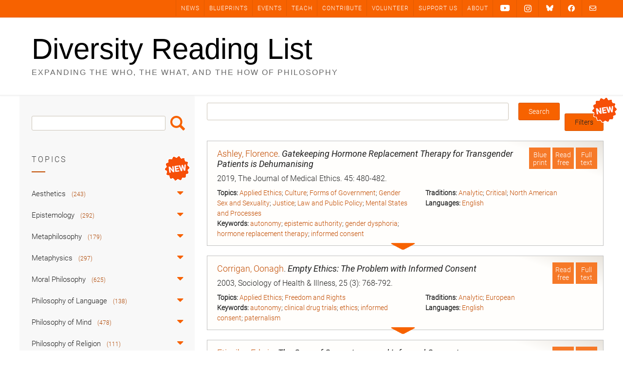

--- FILE ---
content_type: text/html; charset=UTF-8
request_url: https://diversityreadinglist.org/tag/informed-consent/
body_size: 38321
content:
<!DOCTYPE html><!-- Avant.ORG -->
<html lang="en-US">
<head>
<meta charset="UTF-8">
<meta name="viewport" content="width=device-width, initial-scale=1">
<link rel="profile" href="https://gmpg.org/xfn/11">
<title>informed consent &#8211; Diversity Reading List</title>
<meta name='robots' content='max-image-preview:large' />
<link rel='dns-prefetch' href='//cdnjs.cloudflare.com' />
<link rel='dns-prefetch' href='//cdn.jsdelivr.net' />
<link rel='dns-prefetch' href='//fonts.googleapis.com' />
<link rel="alternate" type="application/rss+xml" title="Diversity Reading List &raquo; Feed" href="https://diversityreadinglist.org/feed/" />
<link rel="alternate" type="application/rss+xml" title="Diversity Reading List &raquo; Comments Feed" href="https://diversityreadinglist.org/comments/feed/" />
<link rel="alternate" type="application/rss+xml" title="Diversity Reading List &raquo; informed consent Tag Feed" href="https://diversityreadinglist.org/tag/informed-consent/feed/" />
<style type="text/css" media="all">@font-face{font-family:'Open Sans';font-style:italic;font-weight:300;font-stretch:100%;font-display:swap;src:url(https://fonts.gstatic.com/s/opensans/v44/memtYaGs126MiZpBA-UFUIcVXSCEkx2cmqvXlWqWtE6FxZCJgvAQ.woff2) format('woff2');unicode-range:U+0460-052F,U+1C80-1C8A,U+20B4,U+2DE0-2DFF,U+A640-A69F,U+FE2E-FE2F}@font-face{font-family:'Open Sans';font-style:italic;font-weight:300;font-stretch:100%;font-display:swap;src:url(https://fonts.gstatic.com/s/opensans/v44/memtYaGs126MiZpBA-UFUIcVXSCEkx2cmqvXlWqWvU6FxZCJgvAQ.woff2) format('woff2');unicode-range:U+0301,U+0400-045F,U+0490-0491,U+04B0-04B1,U+2116}@font-face{font-family:'Open Sans';font-style:italic;font-weight:300;font-stretch:100%;font-display:swap;src:url(https://fonts.gstatic.com/s/opensans/v44/memtYaGs126MiZpBA-UFUIcVXSCEkx2cmqvXlWqWtU6FxZCJgvAQ.woff2) format('woff2');unicode-range:U+1F00-1FFF}@font-face{font-family:'Open Sans';font-style:italic;font-weight:300;font-stretch:100%;font-display:swap;src:url(https://fonts.gstatic.com/s/opensans/v44/memtYaGs126MiZpBA-UFUIcVXSCEkx2cmqvXlWqWuk6FxZCJgvAQ.woff2) format('woff2');unicode-range:U+0370-0377,U+037A-037F,U+0384-038A,U+038C,U+038E-03A1,U+03A3-03FF}@font-face{font-family:'Open Sans';font-style:italic;font-weight:300;font-stretch:100%;font-display:swap;src:url(https://fonts.gstatic.com/s/opensans/v44/memtYaGs126MiZpBA-UFUIcVXSCEkx2cmqvXlWqWu06FxZCJgvAQ.woff2) format('woff2');unicode-range:U+0307-0308,U+0590-05FF,U+200C-2010,U+20AA,U+25CC,U+FB1D-FB4F}@font-face{font-family:'Open Sans';font-style:italic;font-weight:300;font-stretch:100%;font-display:swap;src:url(https://fonts.gstatic.com/s/opensans/v44/memtYaGs126MiZpBA-UFUIcVXSCEkx2cmqvXlWqWxU6FxZCJgvAQ.woff2) format('woff2');unicode-range:U+0302-0303,U+0305,U+0307-0308,U+0310,U+0312,U+0315,U+031A,U+0326-0327,U+032C,U+032F-0330,U+0332-0333,U+0338,U+033A,U+0346,U+034D,U+0391-03A1,U+03A3-03A9,U+03B1-03C9,U+03D1,U+03D5-03D6,U+03F0-03F1,U+03F4-03F5,U+2016-2017,U+2034-2038,U+203C,U+2040,U+2043,U+2047,U+2050,U+2057,U+205F,U+2070-2071,U+2074-208E,U+2090-209C,U+20D0-20DC,U+20E1,U+20E5-20EF,U+2100-2112,U+2114-2115,U+2117-2121,U+2123-214F,U+2190,U+2192,U+2194-21AE,U+21B0-21E5,U+21F1-21F2,U+21F4-2211,U+2213-2214,U+2216-22FF,U+2308-230B,U+2310,U+2319,U+231C-2321,U+2336-237A,U+237C,U+2395,U+239B-23B7,U+23D0,U+23DC-23E1,U+2474-2475,U+25AF,U+25B3,U+25B7,U+25BD,U+25C1,U+25CA,U+25CC,U+25FB,U+266D-266F,U+27C0-27FF,U+2900-2AFF,U+2B0E-2B11,U+2B30-2B4C,U+2BFE,U+3030,U+FF5B,U+FF5D,U+1D400-1D7FF,U+1EE00-1EEFF}@font-face{font-family:'Open Sans';font-style:italic;font-weight:300;font-stretch:100%;font-display:swap;src:url(https://fonts.gstatic.com/s/opensans/v44/memtYaGs126MiZpBA-UFUIcVXSCEkx2cmqvXlWqW106FxZCJgvAQ.woff2) format('woff2');unicode-range:U+0001-000C,U+000E-001F,U+007F-009F,U+20DD-20E0,U+20E2-20E4,U+2150-218F,U+2190,U+2192,U+2194-2199,U+21AF,U+21E6-21F0,U+21F3,U+2218-2219,U+2299,U+22C4-22C6,U+2300-243F,U+2440-244A,U+2460-24FF,U+25A0-27BF,U+2800-28FF,U+2921-2922,U+2981,U+29BF,U+29EB,U+2B00-2BFF,U+4DC0-4DFF,U+FFF9-FFFB,U+10140-1018E,U+10190-1019C,U+101A0,U+101D0-101FD,U+102E0-102FB,U+10E60-10E7E,U+1D2C0-1D2D3,U+1D2E0-1D37F,U+1F000-1F0FF,U+1F100-1F1AD,U+1F1E6-1F1FF,U+1F30D-1F30F,U+1F315,U+1F31C,U+1F31E,U+1F320-1F32C,U+1F336,U+1F378,U+1F37D,U+1F382,U+1F393-1F39F,U+1F3A7-1F3A8,U+1F3AC-1F3AF,U+1F3C2,U+1F3C4-1F3C6,U+1F3CA-1F3CE,U+1F3D4-1F3E0,U+1F3ED,U+1F3F1-1F3F3,U+1F3F5-1F3F7,U+1F408,U+1F415,U+1F41F,U+1F426,U+1F43F,U+1F441-1F442,U+1F444,U+1F446-1F449,U+1F44C-1F44E,U+1F453,U+1F46A,U+1F47D,U+1F4A3,U+1F4B0,U+1F4B3,U+1F4B9,U+1F4BB,U+1F4BF,U+1F4C8-1F4CB,U+1F4D6,U+1F4DA,U+1F4DF,U+1F4E3-1F4E6,U+1F4EA-1F4ED,U+1F4F7,U+1F4F9-1F4FB,U+1F4FD-1F4FE,U+1F503,U+1F507-1F50B,U+1F50D,U+1F512-1F513,U+1F53E-1F54A,U+1F54F-1F5FA,U+1F610,U+1F650-1F67F,U+1F687,U+1F68D,U+1F691,U+1F694,U+1F698,U+1F6AD,U+1F6B2,U+1F6B9-1F6BA,U+1F6BC,U+1F6C6-1F6CF,U+1F6D3-1F6D7,U+1F6E0-1F6EA,U+1F6F0-1F6F3,U+1F6F7-1F6FC,U+1F700-1F7FF,U+1F800-1F80B,U+1F810-1F847,U+1F850-1F859,U+1F860-1F887,U+1F890-1F8AD,U+1F8B0-1F8BB,U+1F8C0-1F8C1,U+1F900-1F90B,U+1F93B,U+1F946,U+1F984,U+1F996,U+1F9E9,U+1FA00-1FA6F,U+1FA70-1FA7C,U+1FA80-1FA89,U+1FA8F-1FAC6,U+1FACE-1FADC,U+1FADF-1FAE9,U+1FAF0-1FAF8,U+1FB00-1FBFF}@font-face{font-family:'Open Sans';font-style:italic;font-weight:300;font-stretch:100%;font-display:swap;src:url(https://fonts.gstatic.com/s/opensans/v44/memtYaGs126MiZpBA-UFUIcVXSCEkx2cmqvXlWqWtk6FxZCJgvAQ.woff2) format('woff2');unicode-range:U+0102-0103,U+0110-0111,U+0128-0129,U+0168-0169,U+01A0-01A1,U+01AF-01B0,U+0300-0301,U+0303-0304,U+0308-0309,U+0323,U+0329,U+1EA0-1EF9,U+20AB}@font-face{font-family:'Open Sans';font-style:italic;font-weight:300;font-stretch:100%;font-display:swap;src:url(https://fonts.gstatic.com/s/opensans/v44/memtYaGs126MiZpBA-UFUIcVXSCEkx2cmqvXlWqWt06FxZCJgvAQ.woff2) format('woff2');unicode-range:U+0100-02BA,U+02BD-02C5,U+02C7-02CC,U+02CE-02D7,U+02DD-02FF,U+0304,U+0308,U+0329,U+1D00-1DBF,U+1E00-1E9F,U+1EF2-1EFF,U+2020,U+20A0-20AB,U+20AD-20C0,U+2113,U+2C60-2C7F,U+A720-A7FF}@font-face{font-family:'Open Sans';font-style:italic;font-weight:300;font-stretch:100%;font-display:swap;src:url(https://fonts.gstatic.com/s/opensans/v44/memtYaGs126MiZpBA-UFUIcVXSCEkx2cmqvXlWqWuU6FxZCJgg.woff2) format('woff2');unicode-range:U+0000-00FF,U+0131,U+0152-0153,U+02BB-02BC,U+02C6,U+02DA,U+02DC,U+0304,U+0308,U+0329,U+2000-206F,U+20AC,U+2122,U+2191,U+2193,U+2212,U+2215,U+FEFF,U+FFFD}@font-face{font-family:'Open Sans';font-style:italic;font-weight:400;font-stretch:100%;font-display:swap;src:url(https://fonts.gstatic.com/s/opensans/v44/memtYaGs126MiZpBA-UFUIcVXSCEkx2cmqvXlWqWtE6FxZCJgvAQ.woff2) format('woff2');unicode-range:U+0460-052F,U+1C80-1C8A,U+20B4,U+2DE0-2DFF,U+A640-A69F,U+FE2E-FE2F}@font-face{font-family:'Open Sans';font-style:italic;font-weight:400;font-stretch:100%;font-display:swap;src:url(https://fonts.gstatic.com/s/opensans/v44/memtYaGs126MiZpBA-UFUIcVXSCEkx2cmqvXlWqWvU6FxZCJgvAQ.woff2) format('woff2');unicode-range:U+0301,U+0400-045F,U+0490-0491,U+04B0-04B1,U+2116}@font-face{font-family:'Open Sans';font-style:italic;font-weight:400;font-stretch:100%;font-display:swap;src:url(https://fonts.gstatic.com/s/opensans/v44/memtYaGs126MiZpBA-UFUIcVXSCEkx2cmqvXlWqWtU6FxZCJgvAQ.woff2) format('woff2');unicode-range:U+1F00-1FFF}@font-face{font-family:'Open Sans';font-style:italic;font-weight:400;font-stretch:100%;font-display:swap;src:url(https://fonts.gstatic.com/s/opensans/v44/memtYaGs126MiZpBA-UFUIcVXSCEkx2cmqvXlWqWuk6FxZCJgvAQ.woff2) format('woff2');unicode-range:U+0370-0377,U+037A-037F,U+0384-038A,U+038C,U+038E-03A1,U+03A3-03FF}@font-face{font-family:'Open Sans';font-style:italic;font-weight:400;font-stretch:100%;font-display:swap;src:url(https://fonts.gstatic.com/s/opensans/v44/memtYaGs126MiZpBA-UFUIcVXSCEkx2cmqvXlWqWu06FxZCJgvAQ.woff2) format('woff2');unicode-range:U+0307-0308,U+0590-05FF,U+200C-2010,U+20AA,U+25CC,U+FB1D-FB4F}@font-face{font-family:'Open Sans';font-style:italic;font-weight:400;font-stretch:100%;font-display:swap;src:url(https://fonts.gstatic.com/s/opensans/v44/memtYaGs126MiZpBA-UFUIcVXSCEkx2cmqvXlWqWxU6FxZCJgvAQ.woff2) format('woff2');unicode-range:U+0302-0303,U+0305,U+0307-0308,U+0310,U+0312,U+0315,U+031A,U+0326-0327,U+032C,U+032F-0330,U+0332-0333,U+0338,U+033A,U+0346,U+034D,U+0391-03A1,U+03A3-03A9,U+03B1-03C9,U+03D1,U+03D5-03D6,U+03F0-03F1,U+03F4-03F5,U+2016-2017,U+2034-2038,U+203C,U+2040,U+2043,U+2047,U+2050,U+2057,U+205F,U+2070-2071,U+2074-208E,U+2090-209C,U+20D0-20DC,U+20E1,U+20E5-20EF,U+2100-2112,U+2114-2115,U+2117-2121,U+2123-214F,U+2190,U+2192,U+2194-21AE,U+21B0-21E5,U+21F1-21F2,U+21F4-2211,U+2213-2214,U+2216-22FF,U+2308-230B,U+2310,U+2319,U+231C-2321,U+2336-237A,U+237C,U+2395,U+239B-23B7,U+23D0,U+23DC-23E1,U+2474-2475,U+25AF,U+25B3,U+25B7,U+25BD,U+25C1,U+25CA,U+25CC,U+25FB,U+266D-266F,U+27C0-27FF,U+2900-2AFF,U+2B0E-2B11,U+2B30-2B4C,U+2BFE,U+3030,U+FF5B,U+FF5D,U+1D400-1D7FF,U+1EE00-1EEFF}@font-face{font-family:'Open Sans';font-style:italic;font-weight:400;font-stretch:100%;font-display:swap;src:url(https://fonts.gstatic.com/s/opensans/v44/memtYaGs126MiZpBA-UFUIcVXSCEkx2cmqvXlWqW106FxZCJgvAQ.woff2) format('woff2');unicode-range:U+0001-000C,U+000E-001F,U+007F-009F,U+20DD-20E0,U+20E2-20E4,U+2150-218F,U+2190,U+2192,U+2194-2199,U+21AF,U+21E6-21F0,U+21F3,U+2218-2219,U+2299,U+22C4-22C6,U+2300-243F,U+2440-244A,U+2460-24FF,U+25A0-27BF,U+2800-28FF,U+2921-2922,U+2981,U+29BF,U+29EB,U+2B00-2BFF,U+4DC0-4DFF,U+FFF9-FFFB,U+10140-1018E,U+10190-1019C,U+101A0,U+101D0-101FD,U+102E0-102FB,U+10E60-10E7E,U+1D2C0-1D2D3,U+1D2E0-1D37F,U+1F000-1F0FF,U+1F100-1F1AD,U+1F1E6-1F1FF,U+1F30D-1F30F,U+1F315,U+1F31C,U+1F31E,U+1F320-1F32C,U+1F336,U+1F378,U+1F37D,U+1F382,U+1F393-1F39F,U+1F3A7-1F3A8,U+1F3AC-1F3AF,U+1F3C2,U+1F3C4-1F3C6,U+1F3CA-1F3CE,U+1F3D4-1F3E0,U+1F3ED,U+1F3F1-1F3F3,U+1F3F5-1F3F7,U+1F408,U+1F415,U+1F41F,U+1F426,U+1F43F,U+1F441-1F442,U+1F444,U+1F446-1F449,U+1F44C-1F44E,U+1F453,U+1F46A,U+1F47D,U+1F4A3,U+1F4B0,U+1F4B3,U+1F4B9,U+1F4BB,U+1F4BF,U+1F4C8-1F4CB,U+1F4D6,U+1F4DA,U+1F4DF,U+1F4E3-1F4E6,U+1F4EA-1F4ED,U+1F4F7,U+1F4F9-1F4FB,U+1F4FD-1F4FE,U+1F503,U+1F507-1F50B,U+1F50D,U+1F512-1F513,U+1F53E-1F54A,U+1F54F-1F5FA,U+1F610,U+1F650-1F67F,U+1F687,U+1F68D,U+1F691,U+1F694,U+1F698,U+1F6AD,U+1F6B2,U+1F6B9-1F6BA,U+1F6BC,U+1F6C6-1F6CF,U+1F6D3-1F6D7,U+1F6E0-1F6EA,U+1F6F0-1F6F3,U+1F6F7-1F6FC,U+1F700-1F7FF,U+1F800-1F80B,U+1F810-1F847,U+1F850-1F859,U+1F860-1F887,U+1F890-1F8AD,U+1F8B0-1F8BB,U+1F8C0-1F8C1,U+1F900-1F90B,U+1F93B,U+1F946,U+1F984,U+1F996,U+1F9E9,U+1FA00-1FA6F,U+1FA70-1FA7C,U+1FA80-1FA89,U+1FA8F-1FAC6,U+1FACE-1FADC,U+1FADF-1FAE9,U+1FAF0-1FAF8,U+1FB00-1FBFF}@font-face{font-family:'Open Sans';font-style:italic;font-weight:400;font-stretch:100%;font-display:swap;src:url(https://fonts.gstatic.com/s/opensans/v44/memtYaGs126MiZpBA-UFUIcVXSCEkx2cmqvXlWqWtk6FxZCJgvAQ.woff2) format('woff2');unicode-range:U+0102-0103,U+0110-0111,U+0128-0129,U+0168-0169,U+01A0-01A1,U+01AF-01B0,U+0300-0301,U+0303-0304,U+0308-0309,U+0323,U+0329,U+1EA0-1EF9,U+20AB}@font-face{font-family:'Open Sans';font-style:italic;font-weight:400;font-stretch:100%;font-display:swap;src:url(https://fonts.gstatic.com/s/opensans/v44/memtYaGs126MiZpBA-UFUIcVXSCEkx2cmqvXlWqWt06FxZCJgvAQ.woff2) format('woff2');unicode-range:U+0100-02BA,U+02BD-02C5,U+02C7-02CC,U+02CE-02D7,U+02DD-02FF,U+0304,U+0308,U+0329,U+1D00-1DBF,U+1E00-1E9F,U+1EF2-1EFF,U+2020,U+20A0-20AB,U+20AD-20C0,U+2113,U+2C60-2C7F,U+A720-A7FF}@font-face{font-family:'Open Sans';font-style:italic;font-weight:400;font-stretch:100%;font-display:swap;src:url(https://fonts.gstatic.com/s/opensans/v44/memtYaGs126MiZpBA-UFUIcVXSCEkx2cmqvXlWqWuU6FxZCJgg.woff2) format('woff2');unicode-range:U+0000-00FF,U+0131,U+0152-0153,U+02BB-02BC,U+02C6,U+02DA,U+02DC,U+0304,U+0308,U+0329,U+2000-206F,U+20AC,U+2122,U+2191,U+2193,U+2212,U+2215,U+FEFF,U+FFFD}@font-face{font-family:'Open Sans';font-style:italic;font-weight:700;font-stretch:100%;font-display:swap;src:url(https://fonts.gstatic.com/s/opensans/v44/memtYaGs126MiZpBA-UFUIcVXSCEkx2cmqvXlWqWtE6FxZCJgvAQ.woff2) format('woff2');unicode-range:U+0460-052F,U+1C80-1C8A,U+20B4,U+2DE0-2DFF,U+A640-A69F,U+FE2E-FE2F}@font-face{font-family:'Open Sans';font-style:italic;font-weight:700;font-stretch:100%;font-display:swap;src:url(https://fonts.gstatic.com/s/opensans/v44/memtYaGs126MiZpBA-UFUIcVXSCEkx2cmqvXlWqWvU6FxZCJgvAQ.woff2) format('woff2');unicode-range:U+0301,U+0400-045F,U+0490-0491,U+04B0-04B1,U+2116}@font-face{font-family:'Open Sans';font-style:italic;font-weight:700;font-stretch:100%;font-display:swap;src:url(https://fonts.gstatic.com/s/opensans/v44/memtYaGs126MiZpBA-UFUIcVXSCEkx2cmqvXlWqWtU6FxZCJgvAQ.woff2) format('woff2');unicode-range:U+1F00-1FFF}@font-face{font-family:'Open Sans';font-style:italic;font-weight:700;font-stretch:100%;font-display:swap;src:url(https://fonts.gstatic.com/s/opensans/v44/memtYaGs126MiZpBA-UFUIcVXSCEkx2cmqvXlWqWuk6FxZCJgvAQ.woff2) format('woff2');unicode-range:U+0370-0377,U+037A-037F,U+0384-038A,U+038C,U+038E-03A1,U+03A3-03FF}@font-face{font-family:'Open Sans';font-style:italic;font-weight:700;font-stretch:100%;font-display:swap;src:url(https://fonts.gstatic.com/s/opensans/v44/memtYaGs126MiZpBA-UFUIcVXSCEkx2cmqvXlWqWu06FxZCJgvAQ.woff2) format('woff2');unicode-range:U+0307-0308,U+0590-05FF,U+200C-2010,U+20AA,U+25CC,U+FB1D-FB4F}@font-face{font-family:'Open Sans';font-style:italic;font-weight:700;font-stretch:100%;font-display:swap;src:url(https://fonts.gstatic.com/s/opensans/v44/memtYaGs126MiZpBA-UFUIcVXSCEkx2cmqvXlWqWxU6FxZCJgvAQ.woff2) format('woff2');unicode-range:U+0302-0303,U+0305,U+0307-0308,U+0310,U+0312,U+0315,U+031A,U+0326-0327,U+032C,U+032F-0330,U+0332-0333,U+0338,U+033A,U+0346,U+034D,U+0391-03A1,U+03A3-03A9,U+03B1-03C9,U+03D1,U+03D5-03D6,U+03F0-03F1,U+03F4-03F5,U+2016-2017,U+2034-2038,U+203C,U+2040,U+2043,U+2047,U+2050,U+2057,U+205F,U+2070-2071,U+2074-208E,U+2090-209C,U+20D0-20DC,U+20E1,U+20E5-20EF,U+2100-2112,U+2114-2115,U+2117-2121,U+2123-214F,U+2190,U+2192,U+2194-21AE,U+21B0-21E5,U+21F1-21F2,U+21F4-2211,U+2213-2214,U+2216-22FF,U+2308-230B,U+2310,U+2319,U+231C-2321,U+2336-237A,U+237C,U+2395,U+239B-23B7,U+23D0,U+23DC-23E1,U+2474-2475,U+25AF,U+25B3,U+25B7,U+25BD,U+25C1,U+25CA,U+25CC,U+25FB,U+266D-266F,U+27C0-27FF,U+2900-2AFF,U+2B0E-2B11,U+2B30-2B4C,U+2BFE,U+3030,U+FF5B,U+FF5D,U+1D400-1D7FF,U+1EE00-1EEFF}@font-face{font-family:'Open Sans';font-style:italic;font-weight:700;font-stretch:100%;font-display:swap;src:url(https://fonts.gstatic.com/s/opensans/v44/memtYaGs126MiZpBA-UFUIcVXSCEkx2cmqvXlWqW106FxZCJgvAQ.woff2) format('woff2');unicode-range:U+0001-000C,U+000E-001F,U+007F-009F,U+20DD-20E0,U+20E2-20E4,U+2150-218F,U+2190,U+2192,U+2194-2199,U+21AF,U+21E6-21F0,U+21F3,U+2218-2219,U+2299,U+22C4-22C6,U+2300-243F,U+2440-244A,U+2460-24FF,U+25A0-27BF,U+2800-28FF,U+2921-2922,U+2981,U+29BF,U+29EB,U+2B00-2BFF,U+4DC0-4DFF,U+FFF9-FFFB,U+10140-1018E,U+10190-1019C,U+101A0,U+101D0-101FD,U+102E0-102FB,U+10E60-10E7E,U+1D2C0-1D2D3,U+1D2E0-1D37F,U+1F000-1F0FF,U+1F100-1F1AD,U+1F1E6-1F1FF,U+1F30D-1F30F,U+1F315,U+1F31C,U+1F31E,U+1F320-1F32C,U+1F336,U+1F378,U+1F37D,U+1F382,U+1F393-1F39F,U+1F3A7-1F3A8,U+1F3AC-1F3AF,U+1F3C2,U+1F3C4-1F3C6,U+1F3CA-1F3CE,U+1F3D4-1F3E0,U+1F3ED,U+1F3F1-1F3F3,U+1F3F5-1F3F7,U+1F408,U+1F415,U+1F41F,U+1F426,U+1F43F,U+1F441-1F442,U+1F444,U+1F446-1F449,U+1F44C-1F44E,U+1F453,U+1F46A,U+1F47D,U+1F4A3,U+1F4B0,U+1F4B3,U+1F4B9,U+1F4BB,U+1F4BF,U+1F4C8-1F4CB,U+1F4D6,U+1F4DA,U+1F4DF,U+1F4E3-1F4E6,U+1F4EA-1F4ED,U+1F4F7,U+1F4F9-1F4FB,U+1F4FD-1F4FE,U+1F503,U+1F507-1F50B,U+1F50D,U+1F512-1F513,U+1F53E-1F54A,U+1F54F-1F5FA,U+1F610,U+1F650-1F67F,U+1F687,U+1F68D,U+1F691,U+1F694,U+1F698,U+1F6AD,U+1F6B2,U+1F6B9-1F6BA,U+1F6BC,U+1F6C6-1F6CF,U+1F6D3-1F6D7,U+1F6E0-1F6EA,U+1F6F0-1F6F3,U+1F6F7-1F6FC,U+1F700-1F7FF,U+1F800-1F80B,U+1F810-1F847,U+1F850-1F859,U+1F860-1F887,U+1F890-1F8AD,U+1F8B0-1F8BB,U+1F8C0-1F8C1,U+1F900-1F90B,U+1F93B,U+1F946,U+1F984,U+1F996,U+1F9E9,U+1FA00-1FA6F,U+1FA70-1FA7C,U+1FA80-1FA89,U+1FA8F-1FAC6,U+1FACE-1FADC,U+1FADF-1FAE9,U+1FAF0-1FAF8,U+1FB00-1FBFF}@font-face{font-family:'Open Sans';font-style:italic;font-weight:700;font-stretch:100%;font-display:swap;src:url(https://fonts.gstatic.com/s/opensans/v44/memtYaGs126MiZpBA-UFUIcVXSCEkx2cmqvXlWqWtk6FxZCJgvAQ.woff2) format('woff2');unicode-range:U+0102-0103,U+0110-0111,U+0128-0129,U+0168-0169,U+01A0-01A1,U+01AF-01B0,U+0300-0301,U+0303-0304,U+0308-0309,U+0323,U+0329,U+1EA0-1EF9,U+20AB}@font-face{font-family:'Open Sans';font-style:italic;font-weight:700;font-stretch:100%;font-display:swap;src:url(https://fonts.gstatic.com/s/opensans/v44/memtYaGs126MiZpBA-UFUIcVXSCEkx2cmqvXlWqWt06FxZCJgvAQ.woff2) format('woff2');unicode-range:U+0100-02BA,U+02BD-02C5,U+02C7-02CC,U+02CE-02D7,U+02DD-02FF,U+0304,U+0308,U+0329,U+1D00-1DBF,U+1E00-1E9F,U+1EF2-1EFF,U+2020,U+20A0-20AB,U+20AD-20C0,U+2113,U+2C60-2C7F,U+A720-A7FF}@font-face{font-family:'Open Sans';font-style:italic;font-weight:700;font-stretch:100%;font-display:swap;src:url(https://fonts.gstatic.com/s/opensans/v44/memtYaGs126MiZpBA-UFUIcVXSCEkx2cmqvXlWqWuU6FxZCJgg.woff2) format('woff2');unicode-range:U+0000-00FF,U+0131,U+0152-0153,U+02BB-02BC,U+02C6,U+02DA,U+02DC,U+0304,U+0308,U+0329,U+2000-206F,U+20AC,U+2122,U+2191,U+2193,U+2212,U+2215,U+FEFF,U+FFFD}@font-face{font-family:'Open Sans';font-display:block;font-style:normal;font-weight:300;font-stretch:100%;font-display:swap;src:url(https://fonts.gstatic.com/s/opensans/v44/memvYaGs126MiZpBA-UvWbX2vVnXBbObj2OVTSKmu0SC55K5gw.woff2) format('woff2');unicode-range:U+0460-052F,U+1C80-1C8A,U+20B4,U+2DE0-2DFF,U+A640-A69F,U+FE2E-FE2F}@font-face{font-family:'Open Sans';font-display:block;font-style:normal;font-weight:300;font-stretch:100%;font-display:swap;src:url(https://fonts.gstatic.com/s/opensans/v44/memvYaGs126MiZpBA-UvWbX2vVnXBbObj2OVTSumu0SC55K5gw.woff2) format('woff2');unicode-range:U+0301,U+0400-045F,U+0490-0491,U+04B0-04B1,U+2116}@font-face{font-family:'Open Sans';font-display:block;font-style:normal;font-weight:300;font-stretch:100%;font-display:swap;src:url(https://fonts.gstatic.com/s/opensans/v44/memvYaGs126MiZpBA-UvWbX2vVnXBbObj2OVTSOmu0SC55K5gw.woff2) format('woff2');unicode-range:U+1F00-1FFF}@font-face{font-family:'Open Sans';font-display:block;font-style:normal;font-weight:300;font-stretch:100%;font-display:swap;src:url(https://fonts.gstatic.com/s/opensans/v44/memvYaGs126MiZpBA-UvWbX2vVnXBbObj2OVTSymu0SC55K5gw.woff2) format('woff2');unicode-range:U+0370-0377,U+037A-037F,U+0384-038A,U+038C,U+038E-03A1,U+03A3-03FF}@font-face{font-family:'Open Sans';font-display:block;font-style:normal;font-weight:300;font-stretch:100%;font-display:swap;src:url(https://fonts.gstatic.com/s/opensans/v44/memvYaGs126MiZpBA-UvWbX2vVnXBbObj2OVTS2mu0SC55K5gw.woff2) format('woff2');unicode-range:U+0307-0308,U+0590-05FF,U+200C-2010,U+20AA,U+25CC,U+FB1D-FB4F}@font-face{font-family:'Open Sans';font-display:block;font-style:normal;font-weight:300;font-stretch:100%;font-display:swap;src:url(https://fonts.gstatic.com/s/opensans/v44/memvYaGs126MiZpBA-UvWbX2vVnXBbObj2OVTVOmu0SC55K5gw.woff2) format('woff2');unicode-range:U+0302-0303,U+0305,U+0307-0308,U+0310,U+0312,U+0315,U+031A,U+0326-0327,U+032C,U+032F-0330,U+0332-0333,U+0338,U+033A,U+0346,U+034D,U+0391-03A1,U+03A3-03A9,U+03B1-03C9,U+03D1,U+03D5-03D6,U+03F0-03F1,U+03F4-03F5,U+2016-2017,U+2034-2038,U+203C,U+2040,U+2043,U+2047,U+2050,U+2057,U+205F,U+2070-2071,U+2074-208E,U+2090-209C,U+20D0-20DC,U+20E1,U+20E5-20EF,U+2100-2112,U+2114-2115,U+2117-2121,U+2123-214F,U+2190,U+2192,U+2194-21AE,U+21B0-21E5,U+21F1-21F2,U+21F4-2211,U+2213-2214,U+2216-22FF,U+2308-230B,U+2310,U+2319,U+231C-2321,U+2336-237A,U+237C,U+2395,U+239B-23B7,U+23D0,U+23DC-23E1,U+2474-2475,U+25AF,U+25B3,U+25B7,U+25BD,U+25C1,U+25CA,U+25CC,U+25FB,U+266D-266F,U+27C0-27FF,U+2900-2AFF,U+2B0E-2B11,U+2B30-2B4C,U+2BFE,U+3030,U+FF5B,U+FF5D,U+1D400-1D7FF,U+1EE00-1EEFF}@font-face{font-family:'Open Sans';font-display:block;font-style:normal;font-weight:300;font-stretch:100%;font-display:swap;src:url(https://fonts.gstatic.com/s/opensans/v44/memvYaGs126MiZpBA-UvWbX2vVnXBbObj2OVTUGmu0SC55K5gw.woff2) format('woff2');unicode-range:U+0001-000C,U+000E-001F,U+007F-009F,U+20DD-20E0,U+20E2-20E4,U+2150-218F,U+2190,U+2192,U+2194-2199,U+21AF,U+21E6-21F0,U+21F3,U+2218-2219,U+2299,U+22C4-22C6,U+2300-243F,U+2440-244A,U+2460-24FF,U+25A0-27BF,U+2800-28FF,U+2921-2922,U+2981,U+29BF,U+29EB,U+2B00-2BFF,U+4DC0-4DFF,U+FFF9-FFFB,U+10140-1018E,U+10190-1019C,U+101A0,U+101D0-101FD,U+102E0-102FB,U+10E60-10E7E,U+1D2C0-1D2D3,U+1D2E0-1D37F,U+1F000-1F0FF,U+1F100-1F1AD,U+1F1E6-1F1FF,U+1F30D-1F30F,U+1F315,U+1F31C,U+1F31E,U+1F320-1F32C,U+1F336,U+1F378,U+1F37D,U+1F382,U+1F393-1F39F,U+1F3A7-1F3A8,U+1F3AC-1F3AF,U+1F3C2,U+1F3C4-1F3C6,U+1F3CA-1F3CE,U+1F3D4-1F3E0,U+1F3ED,U+1F3F1-1F3F3,U+1F3F5-1F3F7,U+1F408,U+1F415,U+1F41F,U+1F426,U+1F43F,U+1F441-1F442,U+1F444,U+1F446-1F449,U+1F44C-1F44E,U+1F453,U+1F46A,U+1F47D,U+1F4A3,U+1F4B0,U+1F4B3,U+1F4B9,U+1F4BB,U+1F4BF,U+1F4C8-1F4CB,U+1F4D6,U+1F4DA,U+1F4DF,U+1F4E3-1F4E6,U+1F4EA-1F4ED,U+1F4F7,U+1F4F9-1F4FB,U+1F4FD-1F4FE,U+1F503,U+1F507-1F50B,U+1F50D,U+1F512-1F513,U+1F53E-1F54A,U+1F54F-1F5FA,U+1F610,U+1F650-1F67F,U+1F687,U+1F68D,U+1F691,U+1F694,U+1F698,U+1F6AD,U+1F6B2,U+1F6B9-1F6BA,U+1F6BC,U+1F6C6-1F6CF,U+1F6D3-1F6D7,U+1F6E0-1F6EA,U+1F6F0-1F6F3,U+1F6F7-1F6FC,U+1F700-1F7FF,U+1F800-1F80B,U+1F810-1F847,U+1F850-1F859,U+1F860-1F887,U+1F890-1F8AD,U+1F8B0-1F8BB,U+1F8C0-1F8C1,U+1F900-1F90B,U+1F93B,U+1F946,U+1F984,U+1F996,U+1F9E9,U+1FA00-1FA6F,U+1FA70-1FA7C,U+1FA80-1FA89,U+1FA8F-1FAC6,U+1FACE-1FADC,U+1FADF-1FAE9,U+1FAF0-1FAF8,U+1FB00-1FBFF}@font-face{font-family:'Open Sans';font-display:block;font-style:normal;font-weight:300;font-stretch:100%;font-display:swap;src:url(https://fonts.gstatic.com/s/opensans/v44/memvYaGs126MiZpBA-UvWbX2vVnXBbObj2OVTSCmu0SC55K5gw.woff2) format('woff2');unicode-range:U+0102-0103,U+0110-0111,U+0128-0129,U+0168-0169,U+01A0-01A1,U+01AF-01B0,U+0300-0301,U+0303-0304,U+0308-0309,U+0323,U+0329,U+1EA0-1EF9,U+20AB}@font-face{font-family:'Open Sans';font-display:block;font-style:normal;font-weight:300;font-stretch:100%;font-display:swap;src:url(https://fonts.gstatic.com/s/opensans/v44/memvYaGs126MiZpBA-UvWbX2vVnXBbObj2OVTSGmu0SC55K5gw.woff2) format('woff2');unicode-range:U+0100-02BA,U+02BD-02C5,U+02C7-02CC,U+02CE-02D7,U+02DD-02FF,U+0304,U+0308,U+0329,U+1D00-1DBF,U+1E00-1E9F,U+1EF2-1EFF,U+2020,U+20A0-20AB,U+20AD-20C0,U+2113,U+2C60-2C7F,U+A720-A7FF}@font-face{font-family:'Open Sans';font-display:block;font-style:normal;font-weight:300;font-stretch:100%;font-display:swap;src:url(https://fonts.gstatic.com/s/opensans/v44/memvYaGs126MiZpBA-UvWbX2vVnXBbObj2OVTS-mu0SC55I.woff2) format('woff2');unicode-range:U+0000-00FF,U+0131,U+0152-0153,U+02BB-02BC,U+02C6,U+02DA,U+02DC,U+0304,U+0308,U+0329,U+2000-206F,U+20AC,U+2122,U+2191,U+2193,U+2212,U+2215,U+FEFF,U+FFFD}@font-face{font-family:'Open Sans';font-display:block;font-style:normal;font-weight:400;font-stretch:100%;font-display:swap;src:url(https://fonts.gstatic.com/s/opensans/v44/memvYaGs126MiZpBA-UvWbX2vVnXBbObj2OVTSKmu0SC55K5gw.woff2) format('woff2');unicode-range:U+0460-052F,U+1C80-1C8A,U+20B4,U+2DE0-2DFF,U+A640-A69F,U+FE2E-FE2F}@font-face{font-family:'Open Sans';font-display:block;font-style:normal;font-weight:400;font-stretch:100%;font-display:swap;src:url(https://fonts.gstatic.com/s/opensans/v44/memvYaGs126MiZpBA-UvWbX2vVnXBbObj2OVTSumu0SC55K5gw.woff2) format('woff2');unicode-range:U+0301,U+0400-045F,U+0490-0491,U+04B0-04B1,U+2116}@font-face{font-family:'Open Sans';font-display:block;font-style:normal;font-weight:400;font-stretch:100%;font-display:swap;src:url(https://fonts.gstatic.com/s/opensans/v44/memvYaGs126MiZpBA-UvWbX2vVnXBbObj2OVTSOmu0SC55K5gw.woff2) format('woff2');unicode-range:U+1F00-1FFF}@font-face{font-family:'Open Sans';font-display:block;font-style:normal;font-weight:400;font-stretch:100%;font-display:swap;src:url(https://fonts.gstatic.com/s/opensans/v44/memvYaGs126MiZpBA-UvWbX2vVnXBbObj2OVTSymu0SC55K5gw.woff2) format('woff2');unicode-range:U+0370-0377,U+037A-037F,U+0384-038A,U+038C,U+038E-03A1,U+03A3-03FF}@font-face{font-family:'Open Sans';font-display:block;font-style:normal;font-weight:400;font-stretch:100%;font-display:swap;src:url(https://fonts.gstatic.com/s/opensans/v44/memvYaGs126MiZpBA-UvWbX2vVnXBbObj2OVTS2mu0SC55K5gw.woff2) format('woff2');unicode-range:U+0307-0308,U+0590-05FF,U+200C-2010,U+20AA,U+25CC,U+FB1D-FB4F}@font-face{font-family:'Open Sans';font-display:block;font-style:normal;font-weight:400;font-stretch:100%;font-display:swap;src:url(https://fonts.gstatic.com/s/opensans/v44/memvYaGs126MiZpBA-UvWbX2vVnXBbObj2OVTVOmu0SC55K5gw.woff2) format('woff2');unicode-range:U+0302-0303,U+0305,U+0307-0308,U+0310,U+0312,U+0315,U+031A,U+0326-0327,U+032C,U+032F-0330,U+0332-0333,U+0338,U+033A,U+0346,U+034D,U+0391-03A1,U+03A3-03A9,U+03B1-03C9,U+03D1,U+03D5-03D6,U+03F0-03F1,U+03F4-03F5,U+2016-2017,U+2034-2038,U+203C,U+2040,U+2043,U+2047,U+2050,U+2057,U+205F,U+2070-2071,U+2074-208E,U+2090-209C,U+20D0-20DC,U+20E1,U+20E5-20EF,U+2100-2112,U+2114-2115,U+2117-2121,U+2123-214F,U+2190,U+2192,U+2194-21AE,U+21B0-21E5,U+21F1-21F2,U+21F4-2211,U+2213-2214,U+2216-22FF,U+2308-230B,U+2310,U+2319,U+231C-2321,U+2336-237A,U+237C,U+2395,U+239B-23B7,U+23D0,U+23DC-23E1,U+2474-2475,U+25AF,U+25B3,U+25B7,U+25BD,U+25C1,U+25CA,U+25CC,U+25FB,U+266D-266F,U+27C0-27FF,U+2900-2AFF,U+2B0E-2B11,U+2B30-2B4C,U+2BFE,U+3030,U+FF5B,U+FF5D,U+1D400-1D7FF,U+1EE00-1EEFF}@font-face{font-family:'Open Sans';font-display:block;font-style:normal;font-weight:400;font-stretch:100%;font-display:swap;src:url(https://fonts.gstatic.com/s/opensans/v44/memvYaGs126MiZpBA-UvWbX2vVnXBbObj2OVTUGmu0SC55K5gw.woff2) format('woff2');unicode-range:U+0001-000C,U+000E-001F,U+007F-009F,U+20DD-20E0,U+20E2-20E4,U+2150-218F,U+2190,U+2192,U+2194-2199,U+21AF,U+21E6-21F0,U+21F3,U+2218-2219,U+2299,U+22C4-22C6,U+2300-243F,U+2440-244A,U+2460-24FF,U+25A0-27BF,U+2800-28FF,U+2921-2922,U+2981,U+29BF,U+29EB,U+2B00-2BFF,U+4DC0-4DFF,U+FFF9-FFFB,U+10140-1018E,U+10190-1019C,U+101A0,U+101D0-101FD,U+102E0-102FB,U+10E60-10E7E,U+1D2C0-1D2D3,U+1D2E0-1D37F,U+1F000-1F0FF,U+1F100-1F1AD,U+1F1E6-1F1FF,U+1F30D-1F30F,U+1F315,U+1F31C,U+1F31E,U+1F320-1F32C,U+1F336,U+1F378,U+1F37D,U+1F382,U+1F393-1F39F,U+1F3A7-1F3A8,U+1F3AC-1F3AF,U+1F3C2,U+1F3C4-1F3C6,U+1F3CA-1F3CE,U+1F3D4-1F3E0,U+1F3ED,U+1F3F1-1F3F3,U+1F3F5-1F3F7,U+1F408,U+1F415,U+1F41F,U+1F426,U+1F43F,U+1F441-1F442,U+1F444,U+1F446-1F449,U+1F44C-1F44E,U+1F453,U+1F46A,U+1F47D,U+1F4A3,U+1F4B0,U+1F4B3,U+1F4B9,U+1F4BB,U+1F4BF,U+1F4C8-1F4CB,U+1F4D6,U+1F4DA,U+1F4DF,U+1F4E3-1F4E6,U+1F4EA-1F4ED,U+1F4F7,U+1F4F9-1F4FB,U+1F4FD-1F4FE,U+1F503,U+1F507-1F50B,U+1F50D,U+1F512-1F513,U+1F53E-1F54A,U+1F54F-1F5FA,U+1F610,U+1F650-1F67F,U+1F687,U+1F68D,U+1F691,U+1F694,U+1F698,U+1F6AD,U+1F6B2,U+1F6B9-1F6BA,U+1F6BC,U+1F6C6-1F6CF,U+1F6D3-1F6D7,U+1F6E0-1F6EA,U+1F6F0-1F6F3,U+1F6F7-1F6FC,U+1F700-1F7FF,U+1F800-1F80B,U+1F810-1F847,U+1F850-1F859,U+1F860-1F887,U+1F890-1F8AD,U+1F8B0-1F8BB,U+1F8C0-1F8C1,U+1F900-1F90B,U+1F93B,U+1F946,U+1F984,U+1F996,U+1F9E9,U+1FA00-1FA6F,U+1FA70-1FA7C,U+1FA80-1FA89,U+1FA8F-1FAC6,U+1FACE-1FADC,U+1FADF-1FAE9,U+1FAF0-1FAF8,U+1FB00-1FBFF}@font-face{font-family:'Open Sans';font-display:block;font-style:normal;font-weight:400;font-stretch:100%;font-display:swap;src:url(https://fonts.gstatic.com/s/opensans/v44/memvYaGs126MiZpBA-UvWbX2vVnXBbObj2OVTSCmu0SC55K5gw.woff2) format('woff2');unicode-range:U+0102-0103,U+0110-0111,U+0128-0129,U+0168-0169,U+01A0-01A1,U+01AF-01B0,U+0300-0301,U+0303-0304,U+0308-0309,U+0323,U+0329,U+1EA0-1EF9,U+20AB}@font-face{font-family:'Open Sans';font-display:block;font-style:normal;font-weight:400;font-stretch:100%;font-display:swap;src:url(https://fonts.gstatic.com/s/opensans/v44/memvYaGs126MiZpBA-UvWbX2vVnXBbObj2OVTSGmu0SC55K5gw.woff2) format('woff2');unicode-range:U+0100-02BA,U+02BD-02C5,U+02C7-02CC,U+02CE-02D7,U+02DD-02FF,U+0304,U+0308,U+0329,U+1D00-1DBF,U+1E00-1E9F,U+1EF2-1EFF,U+2020,U+20A0-20AB,U+20AD-20C0,U+2113,U+2C60-2C7F,U+A720-A7FF}@font-face{font-family:'Open Sans';font-display:block;font-style:normal;font-weight:400;font-stretch:100%;font-display:swap;src:url(https://fonts.gstatic.com/s/opensans/v44/memvYaGs126MiZpBA-UvWbX2vVnXBbObj2OVTS-mu0SC55I.woff2) format('woff2');unicode-range:U+0000-00FF,U+0131,U+0152-0153,U+02BB-02BC,U+02C6,U+02DA,U+02DC,U+0304,U+0308,U+0329,U+2000-206F,U+20AC,U+2122,U+2191,U+2193,U+2212,U+2215,U+FEFF,U+FFFD}@font-face{font-family:'Open Sans';font-display:block;font-style:normal;font-weight:700;font-stretch:100%;font-display:swap;src:url(https://fonts.gstatic.com/s/opensans/v44/memvYaGs126MiZpBA-UvWbX2vVnXBbObj2OVTSKmu0SC55K5gw.woff2) format('woff2');unicode-range:U+0460-052F,U+1C80-1C8A,U+20B4,U+2DE0-2DFF,U+A640-A69F,U+FE2E-FE2F}@font-face{font-family:'Open Sans';font-display:block;font-style:normal;font-weight:700;font-stretch:100%;font-display:swap;src:url(https://fonts.gstatic.com/s/opensans/v44/memvYaGs126MiZpBA-UvWbX2vVnXBbObj2OVTSumu0SC55K5gw.woff2) format('woff2');unicode-range:U+0301,U+0400-045F,U+0490-0491,U+04B0-04B1,U+2116}@font-face{font-family:'Open Sans';font-display:block;font-style:normal;font-weight:700;font-stretch:100%;font-display:swap;src:url(https://fonts.gstatic.com/s/opensans/v44/memvYaGs126MiZpBA-UvWbX2vVnXBbObj2OVTSOmu0SC55K5gw.woff2) format('woff2');unicode-range:U+1F00-1FFF}@font-face{font-family:'Open Sans';font-display:block;font-style:normal;font-weight:700;font-stretch:100%;font-display:swap;src:url(https://fonts.gstatic.com/s/opensans/v44/memvYaGs126MiZpBA-UvWbX2vVnXBbObj2OVTSymu0SC55K5gw.woff2) format('woff2');unicode-range:U+0370-0377,U+037A-037F,U+0384-038A,U+038C,U+038E-03A1,U+03A3-03FF}@font-face{font-family:'Open Sans';font-display:block;font-style:normal;font-weight:700;font-stretch:100%;font-display:swap;src:url(https://fonts.gstatic.com/s/opensans/v44/memvYaGs126MiZpBA-UvWbX2vVnXBbObj2OVTS2mu0SC55K5gw.woff2) format('woff2');unicode-range:U+0307-0308,U+0590-05FF,U+200C-2010,U+20AA,U+25CC,U+FB1D-FB4F}@font-face{font-family:'Open Sans';font-display:block;font-style:normal;font-weight:700;font-stretch:100%;font-display:swap;src:url(https://fonts.gstatic.com/s/opensans/v44/memvYaGs126MiZpBA-UvWbX2vVnXBbObj2OVTVOmu0SC55K5gw.woff2) format('woff2');unicode-range:U+0302-0303,U+0305,U+0307-0308,U+0310,U+0312,U+0315,U+031A,U+0326-0327,U+032C,U+032F-0330,U+0332-0333,U+0338,U+033A,U+0346,U+034D,U+0391-03A1,U+03A3-03A9,U+03B1-03C9,U+03D1,U+03D5-03D6,U+03F0-03F1,U+03F4-03F5,U+2016-2017,U+2034-2038,U+203C,U+2040,U+2043,U+2047,U+2050,U+2057,U+205F,U+2070-2071,U+2074-208E,U+2090-209C,U+20D0-20DC,U+20E1,U+20E5-20EF,U+2100-2112,U+2114-2115,U+2117-2121,U+2123-214F,U+2190,U+2192,U+2194-21AE,U+21B0-21E5,U+21F1-21F2,U+21F4-2211,U+2213-2214,U+2216-22FF,U+2308-230B,U+2310,U+2319,U+231C-2321,U+2336-237A,U+237C,U+2395,U+239B-23B7,U+23D0,U+23DC-23E1,U+2474-2475,U+25AF,U+25B3,U+25B7,U+25BD,U+25C1,U+25CA,U+25CC,U+25FB,U+266D-266F,U+27C0-27FF,U+2900-2AFF,U+2B0E-2B11,U+2B30-2B4C,U+2BFE,U+3030,U+FF5B,U+FF5D,U+1D400-1D7FF,U+1EE00-1EEFF}@font-face{font-family:'Open Sans';font-display:block;font-style:normal;font-weight:700;font-stretch:100%;font-display:swap;src:url(https://fonts.gstatic.com/s/opensans/v44/memvYaGs126MiZpBA-UvWbX2vVnXBbObj2OVTUGmu0SC55K5gw.woff2) format('woff2');unicode-range:U+0001-000C,U+000E-001F,U+007F-009F,U+20DD-20E0,U+20E2-20E4,U+2150-218F,U+2190,U+2192,U+2194-2199,U+21AF,U+21E6-21F0,U+21F3,U+2218-2219,U+2299,U+22C4-22C6,U+2300-243F,U+2440-244A,U+2460-24FF,U+25A0-27BF,U+2800-28FF,U+2921-2922,U+2981,U+29BF,U+29EB,U+2B00-2BFF,U+4DC0-4DFF,U+FFF9-FFFB,U+10140-1018E,U+10190-1019C,U+101A0,U+101D0-101FD,U+102E0-102FB,U+10E60-10E7E,U+1D2C0-1D2D3,U+1D2E0-1D37F,U+1F000-1F0FF,U+1F100-1F1AD,U+1F1E6-1F1FF,U+1F30D-1F30F,U+1F315,U+1F31C,U+1F31E,U+1F320-1F32C,U+1F336,U+1F378,U+1F37D,U+1F382,U+1F393-1F39F,U+1F3A7-1F3A8,U+1F3AC-1F3AF,U+1F3C2,U+1F3C4-1F3C6,U+1F3CA-1F3CE,U+1F3D4-1F3E0,U+1F3ED,U+1F3F1-1F3F3,U+1F3F5-1F3F7,U+1F408,U+1F415,U+1F41F,U+1F426,U+1F43F,U+1F441-1F442,U+1F444,U+1F446-1F449,U+1F44C-1F44E,U+1F453,U+1F46A,U+1F47D,U+1F4A3,U+1F4B0,U+1F4B3,U+1F4B9,U+1F4BB,U+1F4BF,U+1F4C8-1F4CB,U+1F4D6,U+1F4DA,U+1F4DF,U+1F4E3-1F4E6,U+1F4EA-1F4ED,U+1F4F7,U+1F4F9-1F4FB,U+1F4FD-1F4FE,U+1F503,U+1F507-1F50B,U+1F50D,U+1F512-1F513,U+1F53E-1F54A,U+1F54F-1F5FA,U+1F610,U+1F650-1F67F,U+1F687,U+1F68D,U+1F691,U+1F694,U+1F698,U+1F6AD,U+1F6B2,U+1F6B9-1F6BA,U+1F6BC,U+1F6C6-1F6CF,U+1F6D3-1F6D7,U+1F6E0-1F6EA,U+1F6F0-1F6F3,U+1F6F7-1F6FC,U+1F700-1F7FF,U+1F800-1F80B,U+1F810-1F847,U+1F850-1F859,U+1F860-1F887,U+1F890-1F8AD,U+1F8B0-1F8BB,U+1F8C0-1F8C1,U+1F900-1F90B,U+1F93B,U+1F946,U+1F984,U+1F996,U+1F9E9,U+1FA00-1FA6F,U+1FA70-1FA7C,U+1FA80-1FA89,U+1FA8F-1FAC6,U+1FACE-1FADC,U+1FADF-1FAE9,U+1FAF0-1FAF8,U+1FB00-1FBFF}@font-face{font-family:'Open Sans';font-display:block;font-style:normal;font-weight:700;font-stretch:100%;font-display:swap;src:url(https://fonts.gstatic.com/s/opensans/v44/memvYaGs126MiZpBA-UvWbX2vVnXBbObj2OVTSCmu0SC55K5gw.woff2) format('woff2');unicode-range:U+0102-0103,U+0110-0111,U+0128-0129,U+0168-0169,U+01A0-01A1,U+01AF-01B0,U+0300-0301,U+0303-0304,U+0308-0309,U+0323,U+0329,U+1EA0-1EF9,U+20AB}@font-face{font-family:'Open Sans';font-display:block;font-style:normal;font-weight:700;font-stretch:100%;font-display:swap;src:url(https://fonts.gstatic.com/s/opensans/v44/memvYaGs126MiZpBA-UvWbX2vVnXBbObj2OVTSGmu0SC55K5gw.woff2) format('woff2');unicode-range:U+0100-02BA,U+02BD-02C5,U+02C7-02CC,U+02CE-02D7,U+02DD-02FF,U+0304,U+0308,U+0329,U+1D00-1DBF,U+1E00-1E9F,U+1EF2-1EFF,U+2020,U+20A0-20AB,U+20AD-20C0,U+2113,U+2C60-2C7F,U+A720-A7FF}@font-face{font-family:'Open Sans';font-display:block;font-style:normal;font-weight:700;font-stretch:100%;font-display:swap;src:url(https://fonts.gstatic.com/s/opensans/v44/memvYaGs126MiZpBA-UvWbX2vVnXBbObj2OVTS-mu0SC55I.woff2) format('woff2');unicode-range:U+0000-00FF,U+0131,U+0152-0153,U+02BB-02BC,U+02C6,U+02DA,U+02DC,U+0304,U+0308,U+0329,U+2000-206F,U+20AC,U+2122,U+2191,U+2193,U+2212,U+2215,U+FEFF,U+FFFD}@font-face{font-family:'Parisienne';font-display:block;font-style:normal;font-weight:400;font-display:swap;src:url(https://fonts.gstatic.com/s/parisienne/v14/E21i_d3kivvAkxhLEVZpQyZwD8CtevK5qw.woff2) format('woff2');unicode-range:U+0100-02BA,U+02BD-02C5,U+02C7-02CC,U+02CE-02D7,U+02DD-02FF,U+0304,U+0308,U+0329,U+1D00-1DBF,U+1E00-1E9F,U+1EF2-1EFF,U+2020,U+20A0-20AB,U+20AD-20C0,U+2113,U+2C60-2C7F,U+A720-A7FF}@font-face{font-family:'Parisienne';font-display:block;font-style:normal;font-weight:400;font-display:swap;src:url(https://fonts.gstatic.com/s/parisienne/v14/E21i_d3kivvAkxhLEVZpQyhwD8CtevI.woff2) format('woff2');unicode-range:U+0000-00FF,U+0131,U+0152-0153,U+02BB-02BC,U+02C6,U+02DA,U+02DC,U+0304,U+0308,U+0329,U+2000-206F,U+20AC,U+2122,U+2191,U+2193,U+2212,U+2215,U+FEFF,U+FFFD}@font-face{font-family:'Poppins';font-display:block;font-style:normal;font-weight:400;font-display:swap;src:url(https://fonts.gstatic.com/s/poppins/v24/pxiEyp8kv8JHgFVrJJbecnFHGPezSQ.woff2) format('woff2');unicode-range:U+0900-097F,U+1CD0-1CF9,U+200C-200D,U+20A8,U+20B9,U+20F0,U+25CC,U+A830-A839,U+A8E0-A8FF,U+11B00-11B09}@font-face{font-family:'Poppins';font-display:block;font-style:normal;font-weight:400;font-display:swap;src:url(https://fonts.gstatic.com/s/poppins/v24/pxiEyp8kv8JHgFVrJJnecnFHGPezSQ.woff2) format('woff2');unicode-range:U+0100-02BA,U+02BD-02C5,U+02C7-02CC,U+02CE-02D7,U+02DD-02FF,U+0304,U+0308,U+0329,U+1D00-1DBF,U+1E00-1E9F,U+1EF2-1EFF,U+2020,U+20A0-20AB,U+20AD-20C0,U+2113,U+2C60-2C7F,U+A720-A7FF}@font-face{font-family:'Poppins';font-display:block;font-style:normal;font-weight:400;font-display:swap;src:url(https://fonts.gstatic.com/s/poppins/v24/pxiEyp8kv8JHgFVrJJfecnFHGPc.woff2) format('woff2');unicode-range:U+0000-00FF,U+0131,U+0152-0153,U+02BB-02BC,U+02C6,U+02DA,U+02DC,U+0304,U+0308,U+0329,U+2000-206F,U+20AC,U+2122,U+2191,U+2193,U+2212,U+2215,U+FEFF,U+FFFD}@font-face{font-family:'Roboto';font-style:italic;font-weight:400;font-stretch:100%;font-display:swap;src:url(https://fonts.gstatic.com/s/roboto/v50/KFO5CnqEu92Fr1Mu53ZEC9_Vu3r1gIhOszmkC3kaSTbQWt4N.woff2) format('woff2');unicode-range:U+0460-052F,U+1C80-1C8A,U+20B4,U+2DE0-2DFF,U+A640-A69F,U+FE2E-FE2F}@font-face{font-family:'Roboto';font-style:italic;font-weight:400;font-stretch:100%;font-display:swap;src:url(https://fonts.gstatic.com/s/roboto/v50/KFO5CnqEu92Fr1Mu53ZEC9_Vu3r1gIhOszmkAnkaSTbQWt4N.woff2) format('woff2');unicode-range:U+0301,U+0400-045F,U+0490-0491,U+04B0-04B1,U+2116}@font-face{font-family:'Roboto';font-style:italic;font-weight:400;font-stretch:100%;font-display:swap;src:url(https://fonts.gstatic.com/s/roboto/v50/KFO5CnqEu92Fr1Mu53ZEC9_Vu3r1gIhOszmkCnkaSTbQWt4N.woff2) format('woff2');unicode-range:U+1F00-1FFF}@font-face{font-family:'Roboto';font-style:italic;font-weight:400;font-stretch:100%;font-display:swap;src:url(https://fonts.gstatic.com/s/roboto/v50/KFO5CnqEu92Fr1Mu53ZEC9_Vu3r1gIhOszmkBXkaSTbQWt4N.woff2) format('woff2');unicode-range:U+0370-0377,U+037A-037F,U+0384-038A,U+038C,U+038E-03A1,U+03A3-03FF}@font-face{font-family:'Roboto';font-style:italic;font-weight:400;font-stretch:100%;font-display:swap;src:url(https://fonts.gstatic.com/s/roboto/v50/KFO5CnqEu92Fr1Mu53ZEC9_Vu3r1gIhOszmkenkaSTbQWt4N.woff2) format('woff2');unicode-range:U+0302-0303,U+0305,U+0307-0308,U+0310,U+0312,U+0315,U+031A,U+0326-0327,U+032C,U+032F-0330,U+0332-0333,U+0338,U+033A,U+0346,U+034D,U+0391-03A1,U+03A3-03A9,U+03B1-03C9,U+03D1,U+03D5-03D6,U+03F0-03F1,U+03F4-03F5,U+2016-2017,U+2034-2038,U+203C,U+2040,U+2043,U+2047,U+2050,U+2057,U+205F,U+2070-2071,U+2074-208E,U+2090-209C,U+20D0-20DC,U+20E1,U+20E5-20EF,U+2100-2112,U+2114-2115,U+2117-2121,U+2123-214F,U+2190,U+2192,U+2194-21AE,U+21B0-21E5,U+21F1-21F2,U+21F4-2211,U+2213-2214,U+2216-22FF,U+2308-230B,U+2310,U+2319,U+231C-2321,U+2336-237A,U+237C,U+2395,U+239B-23B7,U+23D0,U+23DC-23E1,U+2474-2475,U+25AF,U+25B3,U+25B7,U+25BD,U+25C1,U+25CA,U+25CC,U+25FB,U+266D-266F,U+27C0-27FF,U+2900-2AFF,U+2B0E-2B11,U+2B30-2B4C,U+2BFE,U+3030,U+FF5B,U+FF5D,U+1D400-1D7FF,U+1EE00-1EEFF}@font-face{font-family:'Roboto';font-style:italic;font-weight:400;font-stretch:100%;font-display:swap;src:url(https://fonts.gstatic.com/s/roboto/v50/KFO5CnqEu92Fr1Mu53ZEC9_Vu3r1gIhOszmkaHkaSTbQWt4N.woff2) format('woff2');unicode-range:U+0001-000C,U+000E-001F,U+007F-009F,U+20DD-20E0,U+20E2-20E4,U+2150-218F,U+2190,U+2192,U+2194-2199,U+21AF,U+21E6-21F0,U+21F3,U+2218-2219,U+2299,U+22C4-22C6,U+2300-243F,U+2440-244A,U+2460-24FF,U+25A0-27BF,U+2800-28FF,U+2921-2922,U+2981,U+29BF,U+29EB,U+2B00-2BFF,U+4DC0-4DFF,U+FFF9-FFFB,U+10140-1018E,U+10190-1019C,U+101A0,U+101D0-101FD,U+102E0-102FB,U+10E60-10E7E,U+1D2C0-1D2D3,U+1D2E0-1D37F,U+1F000-1F0FF,U+1F100-1F1AD,U+1F1E6-1F1FF,U+1F30D-1F30F,U+1F315,U+1F31C,U+1F31E,U+1F320-1F32C,U+1F336,U+1F378,U+1F37D,U+1F382,U+1F393-1F39F,U+1F3A7-1F3A8,U+1F3AC-1F3AF,U+1F3C2,U+1F3C4-1F3C6,U+1F3CA-1F3CE,U+1F3D4-1F3E0,U+1F3ED,U+1F3F1-1F3F3,U+1F3F5-1F3F7,U+1F408,U+1F415,U+1F41F,U+1F426,U+1F43F,U+1F441-1F442,U+1F444,U+1F446-1F449,U+1F44C-1F44E,U+1F453,U+1F46A,U+1F47D,U+1F4A3,U+1F4B0,U+1F4B3,U+1F4B9,U+1F4BB,U+1F4BF,U+1F4C8-1F4CB,U+1F4D6,U+1F4DA,U+1F4DF,U+1F4E3-1F4E6,U+1F4EA-1F4ED,U+1F4F7,U+1F4F9-1F4FB,U+1F4FD-1F4FE,U+1F503,U+1F507-1F50B,U+1F50D,U+1F512-1F513,U+1F53E-1F54A,U+1F54F-1F5FA,U+1F610,U+1F650-1F67F,U+1F687,U+1F68D,U+1F691,U+1F694,U+1F698,U+1F6AD,U+1F6B2,U+1F6B9-1F6BA,U+1F6BC,U+1F6C6-1F6CF,U+1F6D3-1F6D7,U+1F6E0-1F6EA,U+1F6F0-1F6F3,U+1F6F7-1F6FC,U+1F700-1F7FF,U+1F800-1F80B,U+1F810-1F847,U+1F850-1F859,U+1F860-1F887,U+1F890-1F8AD,U+1F8B0-1F8BB,U+1F8C0-1F8C1,U+1F900-1F90B,U+1F93B,U+1F946,U+1F984,U+1F996,U+1F9E9,U+1FA00-1FA6F,U+1FA70-1FA7C,U+1FA80-1FA89,U+1FA8F-1FAC6,U+1FACE-1FADC,U+1FADF-1FAE9,U+1FAF0-1FAF8,U+1FB00-1FBFF}@font-face{font-family:'Roboto';font-style:italic;font-weight:400;font-stretch:100%;font-display:swap;src:url(https://fonts.gstatic.com/s/roboto/v50/KFO5CnqEu92Fr1Mu53ZEC9_Vu3r1gIhOszmkCXkaSTbQWt4N.woff2) format('woff2');unicode-range:U+0102-0103,U+0110-0111,U+0128-0129,U+0168-0169,U+01A0-01A1,U+01AF-01B0,U+0300-0301,U+0303-0304,U+0308-0309,U+0323,U+0329,U+1EA0-1EF9,U+20AB}@font-face{font-family:'Roboto';font-style:italic;font-weight:400;font-stretch:100%;font-display:swap;src:url(https://fonts.gstatic.com/s/roboto/v50/KFO5CnqEu92Fr1Mu53ZEC9_Vu3r1gIhOszmkCHkaSTbQWt4N.woff2) format('woff2');unicode-range:U+0100-02BA,U+02BD-02C5,U+02C7-02CC,U+02CE-02D7,U+02DD-02FF,U+0304,U+0308,U+0329,U+1D00-1DBF,U+1E00-1E9F,U+1EF2-1EFF,U+2020,U+20A0-20AB,U+20AD-20C0,U+2113,U+2C60-2C7F,U+A720-A7FF}@font-face{font-family:'Roboto';font-style:italic;font-weight:400;font-stretch:100%;font-display:swap;src:url(https://fonts.gstatic.com/s/roboto/v50/KFO5CnqEu92Fr1Mu53ZEC9_Vu3r1gIhOszmkBnkaSTbQWg.woff2) format('woff2');unicode-range:U+0000-00FF,U+0131,U+0152-0153,U+02BB-02BC,U+02C6,U+02DA,U+02DC,U+0304,U+0308,U+0329,U+2000-206F,U+20AC,U+2122,U+2191,U+2193,U+2212,U+2215,U+FEFF,U+FFFD}@font-face{font-family:'Roboto';font-style:italic;font-weight:700;font-stretch:100%;font-display:swap;src:url(https://fonts.gstatic.com/s/roboto/v50/KFO5CnqEu92Fr1Mu53ZEC9_Vu3r1gIhOszmkC3kaSTbQWt4N.woff2) format('woff2');unicode-range:U+0460-052F,U+1C80-1C8A,U+20B4,U+2DE0-2DFF,U+A640-A69F,U+FE2E-FE2F}@font-face{font-family:'Roboto';font-style:italic;font-weight:700;font-stretch:100%;font-display:swap;src:url(https://fonts.gstatic.com/s/roboto/v50/KFO5CnqEu92Fr1Mu53ZEC9_Vu3r1gIhOszmkAnkaSTbQWt4N.woff2) format('woff2');unicode-range:U+0301,U+0400-045F,U+0490-0491,U+04B0-04B1,U+2116}@font-face{font-family:'Roboto';font-style:italic;font-weight:700;font-stretch:100%;font-display:swap;src:url(https://fonts.gstatic.com/s/roboto/v50/KFO5CnqEu92Fr1Mu53ZEC9_Vu3r1gIhOszmkCnkaSTbQWt4N.woff2) format('woff2');unicode-range:U+1F00-1FFF}@font-face{font-family:'Roboto';font-style:italic;font-weight:700;font-stretch:100%;font-display:swap;src:url(https://fonts.gstatic.com/s/roboto/v50/KFO5CnqEu92Fr1Mu53ZEC9_Vu3r1gIhOszmkBXkaSTbQWt4N.woff2) format('woff2');unicode-range:U+0370-0377,U+037A-037F,U+0384-038A,U+038C,U+038E-03A1,U+03A3-03FF}@font-face{font-family:'Roboto';font-style:italic;font-weight:700;font-stretch:100%;font-display:swap;src:url(https://fonts.gstatic.com/s/roboto/v50/KFO5CnqEu92Fr1Mu53ZEC9_Vu3r1gIhOszmkenkaSTbQWt4N.woff2) format('woff2');unicode-range:U+0302-0303,U+0305,U+0307-0308,U+0310,U+0312,U+0315,U+031A,U+0326-0327,U+032C,U+032F-0330,U+0332-0333,U+0338,U+033A,U+0346,U+034D,U+0391-03A1,U+03A3-03A9,U+03B1-03C9,U+03D1,U+03D5-03D6,U+03F0-03F1,U+03F4-03F5,U+2016-2017,U+2034-2038,U+203C,U+2040,U+2043,U+2047,U+2050,U+2057,U+205F,U+2070-2071,U+2074-208E,U+2090-209C,U+20D0-20DC,U+20E1,U+20E5-20EF,U+2100-2112,U+2114-2115,U+2117-2121,U+2123-214F,U+2190,U+2192,U+2194-21AE,U+21B0-21E5,U+21F1-21F2,U+21F4-2211,U+2213-2214,U+2216-22FF,U+2308-230B,U+2310,U+2319,U+231C-2321,U+2336-237A,U+237C,U+2395,U+239B-23B7,U+23D0,U+23DC-23E1,U+2474-2475,U+25AF,U+25B3,U+25B7,U+25BD,U+25C1,U+25CA,U+25CC,U+25FB,U+266D-266F,U+27C0-27FF,U+2900-2AFF,U+2B0E-2B11,U+2B30-2B4C,U+2BFE,U+3030,U+FF5B,U+FF5D,U+1D400-1D7FF,U+1EE00-1EEFF}@font-face{font-family:'Roboto';font-style:italic;font-weight:700;font-stretch:100%;font-display:swap;src:url(https://fonts.gstatic.com/s/roboto/v50/KFO5CnqEu92Fr1Mu53ZEC9_Vu3r1gIhOszmkaHkaSTbQWt4N.woff2) format('woff2');unicode-range:U+0001-000C,U+000E-001F,U+007F-009F,U+20DD-20E0,U+20E2-20E4,U+2150-218F,U+2190,U+2192,U+2194-2199,U+21AF,U+21E6-21F0,U+21F3,U+2218-2219,U+2299,U+22C4-22C6,U+2300-243F,U+2440-244A,U+2460-24FF,U+25A0-27BF,U+2800-28FF,U+2921-2922,U+2981,U+29BF,U+29EB,U+2B00-2BFF,U+4DC0-4DFF,U+FFF9-FFFB,U+10140-1018E,U+10190-1019C,U+101A0,U+101D0-101FD,U+102E0-102FB,U+10E60-10E7E,U+1D2C0-1D2D3,U+1D2E0-1D37F,U+1F000-1F0FF,U+1F100-1F1AD,U+1F1E6-1F1FF,U+1F30D-1F30F,U+1F315,U+1F31C,U+1F31E,U+1F320-1F32C,U+1F336,U+1F378,U+1F37D,U+1F382,U+1F393-1F39F,U+1F3A7-1F3A8,U+1F3AC-1F3AF,U+1F3C2,U+1F3C4-1F3C6,U+1F3CA-1F3CE,U+1F3D4-1F3E0,U+1F3ED,U+1F3F1-1F3F3,U+1F3F5-1F3F7,U+1F408,U+1F415,U+1F41F,U+1F426,U+1F43F,U+1F441-1F442,U+1F444,U+1F446-1F449,U+1F44C-1F44E,U+1F453,U+1F46A,U+1F47D,U+1F4A3,U+1F4B0,U+1F4B3,U+1F4B9,U+1F4BB,U+1F4BF,U+1F4C8-1F4CB,U+1F4D6,U+1F4DA,U+1F4DF,U+1F4E3-1F4E6,U+1F4EA-1F4ED,U+1F4F7,U+1F4F9-1F4FB,U+1F4FD-1F4FE,U+1F503,U+1F507-1F50B,U+1F50D,U+1F512-1F513,U+1F53E-1F54A,U+1F54F-1F5FA,U+1F610,U+1F650-1F67F,U+1F687,U+1F68D,U+1F691,U+1F694,U+1F698,U+1F6AD,U+1F6B2,U+1F6B9-1F6BA,U+1F6BC,U+1F6C6-1F6CF,U+1F6D3-1F6D7,U+1F6E0-1F6EA,U+1F6F0-1F6F3,U+1F6F7-1F6FC,U+1F700-1F7FF,U+1F800-1F80B,U+1F810-1F847,U+1F850-1F859,U+1F860-1F887,U+1F890-1F8AD,U+1F8B0-1F8BB,U+1F8C0-1F8C1,U+1F900-1F90B,U+1F93B,U+1F946,U+1F984,U+1F996,U+1F9E9,U+1FA00-1FA6F,U+1FA70-1FA7C,U+1FA80-1FA89,U+1FA8F-1FAC6,U+1FACE-1FADC,U+1FADF-1FAE9,U+1FAF0-1FAF8,U+1FB00-1FBFF}@font-face{font-family:'Roboto';font-style:italic;font-weight:700;font-stretch:100%;font-display:swap;src:url(https://fonts.gstatic.com/s/roboto/v50/KFO5CnqEu92Fr1Mu53ZEC9_Vu3r1gIhOszmkCXkaSTbQWt4N.woff2) format('woff2');unicode-range:U+0102-0103,U+0110-0111,U+0128-0129,U+0168-0169,U+01A0-01A1,U+01AF-01B0,U+0300-0301,U+0303-0304,U+0308-0309,U+0323,U+0329,U+1EA0-1EF9,U+20AB}@font-face{font-family:'Roboto';font-style:italic;font-weight:700;font-stretch:100%;font-display:swap;src:url(https://fonts.gstatic.com/s/roboto/v50/KFO5CnqEu92Fr1Mu53ZEC9_Vu3r1gIhOszmkCHkaSTbQWt4N.woff2) format('woff2');unicode-range:U+0100-02BA,U+02BD-02C5,U+02C7-02CC,U+02CE-02D7,U+02DD-02FF,U+0304,U+0308,U+0329,U+1D00-1DBF,U+1E00-1E9F,U+1EF2-1EFF,U+2020,U+20A0-20AB,U+20AD-20C0,U+2113,U+2C60-2C7F,U+A720-A7FF}@font-face{font-family:'Roboto';font-style:italic;font-weight:700;font-stretch:100%;font-display:swap;src:url(https://fonts.gstatic.com/s/roboto/v50/KFO5CnqEu92Fr1Mu53ZEC9_Vu3r1gIhOszmkBnkaSTbQWg.woff2) format('woff2');unicode-range:U+0000-00FF,U+0131,U+0152-0153,U+02BB-02BC,U+02C6,U+02DA,U+02DC,U+0304,U+0308,U+0329,U+2000-206F,U+20AC,U+2122,U+2191,U+2193,U+2212,U+2215,U+FEFF,U+FFFD}@font-face{font-family:'Roboto';font-display:block;font-style:normal;font-weight:400;font-stretch:100%;font-display:swap;src:url(https://fonts.gstatic.com/s/roboto/v50/KFOMCnqEu92Fr1ME7kSn66aGLdTylUAMQXC89YmC2DPNWubEbVmZiAr0klQmz24O0g.woff2) format('woff2');unicode-range:U+0460-052F,U+1C80-1C8A,U+20B4,U+2DE0-2DFF,U+A640-A69F,U+FE2E-FE2F}@font-face{font-family:'Roboto';font-display:block;font-style:normal;font-weight:400;font-stretch:100%;font-display:swap;src:url(https://fonts.gstatic.com/s/roboto/v50/KFOMCnqEu92Fr1ME7kSn66aGLdTylUAMQXC89YmC2DPNWubEbVmQiAr0klQmz24O0g.woff2) format('woff2');unicode-range:U+0301,U+0400-045F,U+0490-0491,U+04B0-04B1,U+2116}@font-face{font-family:'Roboto';font-display:block;font-style:normal;font-weight:400;font-stretch:100%;font-display:swap;src:url(https://fonts.gstatic.com/s/roboto/v50/KFOMCnqEu92Fr1ME7kSn66aGLdTylUAMQXC89YmC2DPNWubEbVmYiAr0klQmz24O0g.woff2) format('woff2');unicode-range:U+1F00-1FFF}@font-face{font-family:'Roboto';font-display:block;font-style:normal;font-weight:400;font-stretch:100%;font-display:swap;src:url(https://fonts.gstatic.com/s/roboto/v50/KFOMCnqEu92Fr1ME7kSn66aGLdTylUAMQXC89YmC2DPNWubEbVmXiAr0klQmz24O0g.woff2) format('woff2');unicode-range:U+0370-0377,U+037A-037F,U+0384-038A,U+038C,U+038E-03A1,U+03A3-03FF}@font-face{font-family:'Roboto';font-display:block;font-style:normal;font-weight:400;font-stretch:100%;font-display:swap;src:url(https://fonts.gstatic.com/s/roboto/v50/KFOMCnqEu92Fr1ME7kSn66aGLdTylUAMQXC89YmC2DPNWubEbVnoiAr0klQmz24O0g.woff2) format('woff2');unicode-range:U+0302-0303,U+0305,U+0307-0308,U+0310,U+0312,U+0315,U+031A,U+0326-0327,U+032C,U+032F-0330,U+0332-0333,U+0338,U+033A,U+0346,U+034D,U+0391-03A1,U+03A3-03A9,U+03B1-03C9,U+03D1,U+03D5-03D6,U+03F0-03F1,U+03F4-03F5,U+2016-2017,U+2034-2038,U+203C,U+2040,U+2043,U+2047,U+2050,U+2057,U+205F,U+2070-2071,U+2074-208E,U+2090-209C,U+20D0-20DC,U+20E1,U+20E5-20EF,U+2100-2112,U+2114-2115,U+2117-2121,U+2123-214F,U+2190,U+2192,U+2194-21AE,U+21B0-21E5,U+21F1-21F2,U+21F4-2211,U+2213-2214,U+2216-22FF,U+2308-230B,U+2310,U+2319,U+231C-2321,U+2336-237A,U+237C,U+2395,U+239B-23B7,U+23D0,U+23DC-23E1,U+2474-2475,U+25AF,U+25B3,U+25B7,U+25BD,U+25C1,U+25CA,U+25CC,U+25FB,U+266D-266F,U+27C0-27FF,U+2900-2AFF,U+2B0E-2B11,U+2B30-2B4C,U+2BFE,U+3030,U+FF5B,U+FF5D,U+1D400-1D7FF,U+1EE00-1EEFF}@font-face{font-family:'Roboto';font-display:block;font-style:normal;font-weight:400;font-stretch:100%;font-display:swap;src:url(https://fonts.gstatic.com/s/roboto/v50/KFOMCnqEu92Fr1ME7kSn66aGLdTylUAMQXC89YmC2DPNWubEbVn6iAr0klQmz24O0g.woff2) format('woff2');unicode-range:U+0001-000C,U+000E-001F,U+007F-009F,U+20DD-20E0,U+20E2-20E4,U+2150-218F,U+2190,U+2192,U+2194-2199,U+21AF,U+21E6-21F0,U+21F3,U+2218-2219,U+2299,U+22C4-22C6,U+2300-243F,U+2440-244A,U+2460-24FF,U+25A0-27BF,U+2800-28FF,U+2921-2922,U+2981,U+29BF,U+29EB,U+2B00-2BFF,U+4DC0-4DFF,U+FFF9-FFFB,U+10140-1018E,U+10190-1019C,U+101A0,U+101D0-101FD,U+102E0-102FB,U+10E60-10E7E,U+1D2C0-1D2D3,U+1D2E0-1D37F,U+1F000-1F0FF,U+1F100-1F1AD,U+1F1E6-1F1FF,U+1F30D-1F30F,U+1F315,U+1F31C,U+1F31E,U+1F320-1F32C,U+1F336,U+1F378,U+1F37D,U+1F382,U+1F393-1F39F,U+1F3A7-1F3A8,U+1F3AC-1F3AF,U+1F3C2,U+1F3C4-1F3C6,U+1F3CA-1F3CE,U+1F3D4-1F3E0,U+1F3ED,U+1F3F1-1F3F3,U+1F3F5-1F3F7,U+1F408,U+1F415,U+1F41F,U+1F426,U+1F43F,U+1F441-1F442,U+1F444,U+1F446-1F449,U+1F44C-1F44E,U+1F453,U+1F46A,U+1F47D,U+1F4A3,U+1F4B0,U+1F4B3,U+1F4B9,U+1F4BB,U+1F4BF,U+1F4C8-1F4CB,U+1F4D6,U+1F4DA,U+1F4DF,U+1F4E3-1F4E6,U+1F4EA-1F4ED,U+1F4F7,U+1F4F9-1F4FB,U+1F4FD-1F4FE,U+1F503,U+1F507-1F50B,U+1F50D,U+1F512-1F513,U+1F53E-1F54A,U+1F54F-1F5FA,U+1F610,U+1F650-1F67F,U+1F687,U+1F68D,U+1F691,U+1F694,U+1F698,U+1F6AD,U+1F6B2,U+1F6B9-1F6BA,U+1F6BC,U+1F6C6-1F6CF,U+1F6D3-1F6D7,U+1F6E0-1F6EA,U+1F6F0-1F6F3,U+1F6F7-1F6FC,U+1F700-1F7FF,U+1F800-1F80B,U+1F810-1F847,U+1F850-1F859,U+1F860-1F887,U+1F890-1F8AD,U+1F8B0-1F8BB,U+1F8C0-1F8C1,U+1F900-1F90B,U+1F93B,U+1F946,U+1F984,U+1F996,U+1F9E9,U+1FA00-1FA6F,U+1FA70-1FA7C,U+1FA80-1FA89,U+1FA8F-1FAC6,U+1FACE-1FADC,U+1FADF-1FAE9,U+1FAF0-1FAF8,U+1FB00-1FBFF}@font-face{font-family:'Roboto';font-display:block;font-style:normal;font-weight:400;font-stretch:100%;font-display:swap;src:url(https://fonts.gstatic.com/s/roboto/v50/KFOMCnqEu92Fr1ME7kSn66aGLdTylUAMQXC89YmC2DPNWubEbVmbiAr0klQmz24O0g.woff2) format('woff2');unicode-range:U+0102-0103,U+0110-0111,U+0128-0129,U+0168-0169,U+01A0-01A1,U+01AF-01B0,U+0300-0301,U+0303-0304,U+0308-0309,U+0323,U+0329,U+1EA0-1EF9,U+20AB}@font-face{font-family:'Roboto';font-display:block;font-style:normal;font-weight:400;font-stretch:100%;font-display:swap;src:url(https://fonts.gstatic.com/s/roboto/v50/KFOMCnqEu92Fr1ME7kSn66aGLdTylUAMQXC89YmC2DPNWubEbVmaiAr0klQmz24O0g.woff2) format('woff2');unicode-range:U+0100-02BA,U+02BD-02C5,U+02C7-02CC,U+02CE-02D7,U+02DD-02FF,U+0304,U+0308,U+0329,U+1D00-1DBF,U+1E00-1E9F,U+1EF2-1EFF,U+2020,U+20A0-20AB,U+20AD-20C0,U+2113,U+2C60-2C7F,U+A720-A7FF}@font-face{font-family:'Roboto';font-display:block;font-style:normal;font-weight:400;font-stretch:100%;font-display:swap;src:url(https://fonts.gstatic.com/s/roboto/v50/KFOMCnqEu92Fr1ME7kSn66aGLdTylUAMQXC89YmC2DPNWubEbVmUiAr0klQmz24.woff2) format('woff2');unicode-range:U+0000-00FF,U+0131,U+0152-0153,U+02BB-02BC,U+02C6,U+02DA,U+02DC,U+0304,U+0308,U+0329,U+2000-206F,U+20AC,U+2122,U+2191,U+2193,U+2212,U+2215,U+FEFF,U+FFFD}@font-face{font-family:'Rokkitt';font-display:block;font-style:normal;font-weight:300;font-display:swap;src:url(https://fonts.gstatic.com/s/rokkitt/v39/qFdE35qfgYFjGy5hkEmCdvTIyh8wig.woff2) format('woff2');unicode-range:U+0102-0103,U+0110-0111,U+0128-0129,U+0168-0169,U+01A0-01A1,U+01AF-01B0,U+0300-0301,U+0303-0304,U+0308-0309,U+0323,U+0329,U+1EA0-1EF9,U+20AB}@font-face{font-family:'Rokkitt';font-display:block;font-style:normal;font-weight:300;font-display:swap;src:url(https://fonts.gstatic.com/s/rokkitt/v39/qFdE35qfgYFjGy5hkEiCdvTIyh8wig.woff2) format('woff2');unicode-range:U+0100-02BA,U+02BD-02C5,U+02C7-02CC,U+02CE-02D7,U+02DD-02FF,U+0304,U+0308,U+0329,U+1D00-1DBF,U+1E00-1E9F,U+1EF2-1EFF,U+2020,U+20A0-20AB,U+20AD-20C0,U+2113,U+2C60-2C7F,U+A720-A7FF}@font-face{font-family:'Rokkitt';font-display:block;font-style:normal;font-weight:300;font-display:swap;src:url(https://fonts.gstatic.com/s/rokkitt/v39/qFdE35qfgYFjGy5hkEaCdvTIyh8.woff2) format('woff2');unicode-range:U+0000-00FF,U+0131,U+0152-0153,U+02BB-02BC,U+02C6,U+02DA,U+02DC,U+0304,U+0308,U+0329,U+2000-206F,U+20AC,U+2122,U+2191,U+2193,U+2212,U+2215,U+FEFF,U+FFFD}@font-face{font-family:'Rokkitt';font-display:block;font-style:normal;font-weight:400;font-display:swap;src:url(https://fonts.gstatic.com/s/rokkitt/v39/qFdE35qfgYFjGy5hkEmCdvTIyh8wig.woff2) format('woff2');unicode-range:U+0102-0103,U+0110-0111,U+0128-0129,U+0168-0169,U+01A0-01A1,U+01AF-01B0,U+0300-0301,U+0303-0304,U+0308-0309,U+0323,U+0329,U+1EA0-1EF9,U+20AB}@font-face{font-family:'Rokkitt';font-display:block;font-style:normal;font-weight:400;font-display:swap;src:url(https://fonts.gstatic.com/s/rokkitt/v39/qFdE35qfgYFjGy5hkEiCdvTIyh8wig.woff2) format('woff2');unicode-range:U+0100-02BA,U+02BD-02C5,U+02C7-02CC,U+02CE-02D7,U+02DD-02FF,U+0304,U+0308,U+0329,U+1D00-1DBF,U+1E00-1E9F,U+1EF2-1EFF,U+2020,U+20A0-20AB,U+20AD-20C0,U+2113,U+2C60-2C7F,U+A720-A7FF}@font-face{font-family:'Rokkitt';font-display:block;font-style:normal;font-weight:400;font-display:swap;src:url(https://fonts.gstatic.com/s/rokkitt/v39/qFdE35qfgYFjGy5hkEaCdvTIyh8.woff2) format('woff2');unicode-range:U+0000-00FF,U+0131,U+0152-0153,U+02BB-02BC,U+02C6,U+02DA,U+02DC,U+0304,U+0308,U+0329,U+2000-206F,U+20AC,U+2122,U+2191,U+2193,U+2212,U+2215,U+FEFF,U+FFFD}@font-face{font-family:'Rokkitt';font-display:block;font-style:normal;font-weight:600;font-display:swap;src:url(https://fonts.gstatic.com/s/rokkitt/v39/qFdE35qfgYFjGy5hkEmCdvTIyh8wig.woff2) format('woff2');unicode-range:U+0102-0103,U+0110-0111,U+0128-0129,U+0168-0169,U+01A0-01A1,U+01AF-01B0,U+0300-0301,U+0303-0304,U+0308-0309,U+0323,U+0329,U+1EA0-1EF9,U+20AB}@font-face{font-family:'Rokkitt';font-display:block;font-style:normal;font-weight:600;font-display:swap;src:url(https://fonts.gstatic.com/s/rokkitt/v39/qFdE35qfgYFjGy5hkEiCdvTIyh8wig.woff2) format('woff2');unicode-range:U+0100-02BA,U+02BD-02C5,U+02C7-02CC,U+02CE-02D7,U+02DD-02FF,U+0304,U+0308,U+0329,U+1D00-1DBF,U+1E00-1E9F,U+1EF2-1EFF,U+2020,U+20A0-20AB,U+20AD-20C0,U+2113,U+2C60-2C7F,U+A720-A7FF}@font-face{font-family:'Rokkitt';font-display:block;font-style:normal;font-weight:600;font-display:swap;src:url(https://fonts.gstatic.com/s/rokkitt/v39/qFdE35qfgYFjGy5hkEaCdvTIyh8.woff2) format('woff2');unicode-range:U+0000-00FF,U+0131,U+0152-0153,U+02BB-02BC,U+02C6,U+02DA,U+02DC,U+0304,U+0308,U+0329,U+2000-206F,U+20AC,U+2122,U+2191,U+2193,U+2212,U+2215,U+FEFF,U+FFFD}@font-face{font-family:'Rokkitt';font-display:block;font-style:normal;font-weight:700;font-display:swap;src:url(https://fonts.gstatic.com/s/rokkitt/v39/qFdE35qfgYFjGy5hkEmCdvTIyh8wig.woff2) format('woff2');unicode-range:U+0102-0103,U+0110-0111,U+0128-0129,U+0168-0169,U+01A0-01A1,U+01AF-01B0,U+0300-0301,U+0303-0304,U+0308-0309,U+0323,U+0329,U+1EA0-1EF9,U+20AB}@font-face{font-family:'Rokkitt';font-display:block;font-style:normal;font-weight:700;font-display:swap;src:url(https://fonts.gstatic.com/s/rokkitt/v39/qFdE35qfgYFjGy5hkEiCdvTIyh8wig.woff2) format('woff2');unicode-range:U+0100-02BA,U+02BD-02C5,U+02C7-02CC,U+02CE-02D7,U+02DD-02FF,U+0304,U+0308,U+0329,U+1D00-1DBF,U+1E00-1E9F,U+1EF2-1EFF,U+2020,U+20A0-20AB,U+20AD-20C0,U+2113,U+2C60-2C7F,U+A720-A7FF}@font-face{font-family:'Rokkitt';font-display:block;font-style:normal;font-weight:700;font-display:swap;src:url(https://fonts.gstatic.com/s/rokkitt/v39/qFdE35qfgYFjGy5hkEaCdvTIyh8.woff2) format('woff2');unicode-range:U+0000-00FF,U+0131,U+0152-0153,U+02BB-02BC,U+02C6,U+02DA,U+02DC,U+0304,U+0308,U+0329,U+2000-206F,U+20AC,U+2122,U+2191,U+2193,U+2212,U+2215,U+FEFF,U+FFFD}</style>
<style id='wp-img-auto-sizes-contain-inline-css' type='text/css'>
img:is([sizes=auto i],[sizes^="auto," i]){contain-intrinsic-size:3000px 1500px}
/*# sourceURL=wp-img-auto-sizes-contain-inline-css */
</style>
<style id='classic-theme-styles-inline-css' type='text/css'>
/*! This file is auto-generated */
.wp-block-button__link{color:#fff;background-color:#32373c;border-radius:9999px;box-shadow:none;text-decoration:none;padding:calc(.667em + 2px) calc(1.333em + 2px);font-size:1.125em}.wp-block-file__button{background:#32373c;color:#fff;text-decoration:none}
/*# sourceURL=/wp-includes/css/classic-themes.min.css */
</style>
<link rel='stylesheet' id='wpo_min-header-0-css' href='https://diversityreadinglist.org/wp-content/cache/wpo-minify/1768445554/assets/wpo-minify-header-c28f6584.min.css' type='text/css' media='all' />
<link rel='stylesheet' id='custom-css' href='https://cdnjs.cloudflare.com/ajax/libs/noUiSlider/14.6.3/nouislider.min.css' type='text/css' media='all' />
<link rel='stylesheet' id='wpo_min-header-2-css' href='https://diversityreadinglist.org/wp-content/cache/wpo-minify/1768445554/assets/wpo-minify-header-1ecaa4cc.min.css' type='text/css' media='all' />
<script type="text/javascript" src="https://diversityreadinglist.org/wp-content/cache/wpo-minify/1768445554/assets/wpo-minify-header-2dcb3184.min.js" id="wpo_min-header-0-js"></script>
<script type="text/javascript" src="https://cdnjs.cloudflare.com/ajax/libs/noUiSlider/14.6.3/nouislider.min.js" id="custom-ui-js"></script>
<script type="text/javascript" src="https://diversityreadinglist.org/wp-content/cache/wpo-minify/1768445554/assets/wpo-minify-header-675c0777.min.js" id="wpo_min-header-2-js"></script>
<link rel="EditURI" type="application/rsd+xml" title="RSD" href="https://diversityreadinglist.org/xmlrpc.php?rsd" />
<meta name="generator" content="WordPress 6.9" />
<meta name="generator" content="Redux 4.5.10" /><style type="text/css" id="iksm-dynamic-style"></style>        <style>

        </style>
            <script>
        jQuery(document).on("click", '.js-wpv-pagination-link', function (e) {
            let url = jQuery(this).attr('href');
            window.location.href = url;
        });
         jQuery(document).ready(function()
        {
            var data_result = jQuery('.article-filter-data').html();
            jQuery('.js-wpv-view-layout').html(data_result);
        });
    </script>
     <script> window.addEventListener("load",function(){ var c={script:false,link:false}; function ls(s) { if(!['script','link'].includes(s)||c[s]){return;}c[s]=true; var d=document,f=d.getElementsByTagName(s)[0],j=d.createElement(s); if(s==='script'){j.async=true;j.src='https://diversityreadinglist.org/wp-content/plugins/toolset-blocks/vendor/toolset/blocks/public/js/frontend.js?v=1.6.17';}else{ j.rel='stylesheet';j.href='https://diversityreadinglist.org/wp-content/plugins/toolset-blocks/vendor/toolset/blocks/public/css/style.css?v=1.6.17';} f.parentNode.insertBefore(j, f); }; function ex(){ls('script');ls('link')} window.addEventListener("scroll", ex, {once: true}); if (('IntersectionObserver' in window) && ('IntersectionObserverEntry' in window) && ('intersectionRatio' in window.IntersectionObserverEntry.prototype)) { var i = 0, fb = document.querySelectorAll("[class^='tb-']"), o = new IntersectionObserver(es => { es.forEach(e => { o.unobserve(e.target); if (e.intersectionRatio > 0) { ex();o.disconnect();}else{ i++;if(fb.length>i){o.observe(fb[i])}} }) }); if (fb.length) { o.observe(fb[i]) } } }) </script>
	<noscript>
		<link rel="stylesheet" href="https://diversityreadinglist.org/wp-content/plugins/toolset-blocks/vendor/toolset/blocks/public/css/style.css">
	</noscript><style type="text/css" id="custom-background-css">
body.custom-background { background-color: #ffffff; }
</style>
	
<!-- Begin Custom CSS -->
<style type="text/css" id="avant-custom-css">
.site-top-border,
				#comments .form-submit #submit,
				.search-block .search-submit,
				.side-aligned-social a.social-icon,
				.no-results-btn,
				button,
				input[type="button"],
				input[type="reset"],
				input[type="submit"],
				.widget-title-style-underline-short .widget-area .widget-title:after,
				.woocommerce ul.products li.product a.add_to_cart_button, .woocommerce-page ul.products li.product a.add_to_cart_button,
				.woocommerce ul.products li.product .onsale, .woocommerce-page ul.products li.product .onsale,
				.woocommerce button.button.alt,
				.woocommerce-page button.button.alt,
				.woocommerce input.button.alt:hover,
				.woocommerce-page #content input.button.alt:hover,
				.woocommerce .cart-collaterals .shipping_calculator .button,
				.woocommerce-page .cart-collaterals .shipping_calculator .button,
				.woocommerce a.button,
				.woocommerce-page a.button,
				.woocommerce input.button,
				.woocommerce-page #content input.button,
				.woocommerce-page input.button,
				.woocommerce #review_form #respond .form-submit input,
				.woocommerce-page #review_form #respond .form-submit input,
				.woocommerce-cart .wc-proceed-to-checkout a.checkout-button:hover,
				.woocommerce button.button.alt.disabled,.woocommerce button.button.alt.disabled:hover,
				.single-product span.onsale,
				.main-navigation ul ul a:hover,
				.main-navigation ul ul li.current-menu-item > a,
				.main-navigation ul ul li.current_page_item > a,
				.main-navigation ul ul li.current-menu-parent > a,
				.main-navigation ul ul li.current_page_parent > a,
				.main-navigation ul ul li.current-menu-ancestor > a,
				.main-navigation ul ul li.current_page_ancestor > a,
				.main-navigation.avant-nav-style-solid .current_page_item > a,
				.woocommerce .widget_price_filter .ui-slider .ui-slider-range,
				.woocommerce .widget_price_filter .ui-slider .ui-slider-handle,
				.wpcf7-submit,
				.wp-paginate li a:hover,
				.wp-paginate li a:active,
				.wp-paginate li .current,
				.wp-paginate.wpp-modern-grey li a:hover,
				.wp-paginate.wpp-modern-grey li .current{background:inherit;background-color:#c24c00;}blockquote{border-left-color:#c24c00 !important;}a,
				.content-area .entry-content a,
				#comments a,
				.post-edit-link,
				.site-title a,
				.error-404.not-found .page-header .page-title span,
				.search-button .fa-search,
				.header-cart-checkout.cart-has-items .fa-shopping-cart,
				.woocommerce ul.products li.product .price,
				.site-header-top-right .social-icon:hover,
				.site-footer-bottom-bar .social-icon:hover,
				.site-footer-bottom-bar ul li a:hover,
				a.privacy-policy-link:hover,
				.main-navigation.avant-nav-style-plain ul > li > a:hover,
				.main-navigation.avant-nav-style-plain ul > li.current-menu-item > a,
				.main-navigation.avant-nav-style-plain ul > li.current-menu-ancestor > a,
				.main-navigation.avant-nav-style-plain ul > li.current-menu-parent > a,
				.main-navigation.avant-nav-style-plain ul > li.current_page_parent > a,
				.main-navigation.avant-nav-style-plain ul > li.current_page_ancestor > a,
				.main-navigation.avant-nav-style-plain .current_page_item > a,
				.avant-header-nav ul li.focus > a,
				nav.main-navigation ul li.menu-item.focus > a{color:#c24c00;}.main-navigation button:hover,
				#comments .form-submit #submit:hover,
				.search-block .search-submit:hover,
				.no-results-btn:hover,
				button,
				input[type="button"],
				input[type="reset"],
				input[type="submit"],
				.woocommerce input.button.alt,
				.woocommerce-page #content input.button.alt,
				.woocommerce .cart-collaterals .shipping_calculator .button,
				.woocommerce-page .cart-collaterals .shipping_calculator .button,
				.woocommerce a.button:hover,
				.woocommerce-page a.button:hover,
				.woocommerce input.button:hover,
				.woocommerce-page #content input.button:hover,
				.woocommerce-page input.button:hover,
				.woocommerce ul.products li.product a.add_to_cart_button:hover, .woocommerce-page ul.products li.product a.add_to_cart_button:hover,
				.woocommerce button.button.alt:hover,
				.woocommerce-page button.button.alt:hover,
				.woocommerce #review_form #respond .form-submit input:hover,
				.woocommerce-page #review_form #respond .form-submit input:hover,
				.woocommerce-cart .wc-proceed-to-checkout a.checkout-button,
				.woocommerce .widget_price_filter .price_slider_wrapper .ui-widget-content,
				.wpcf7-submit:hover{background:inherit;background-color:#eeeeee;}a:hover,
				.avant-header-nav ul li a:hover,
				.content-area .entry-content a:hover,
				.header-social .social-icon:hover,
				.widget-area .widget a:hover,
				.site-footer-widgets .widget a:hover,
				.site-footer .widget a:hover,
				.search-btn:hover,
				.search-button .fa-search:hover,
				.woocommerce #content div.product p.price,
				.woocommerce-page #content div.product p.price,
				.woocommerce-page div.product p.price,
				.woocommerce #content div.product span.price,
				.woocommerce div.product span.price,
				.woocommerce-page #content div.product span.price,
				.woocommerce-page div.product span.price,
				.woocommerce ul.products li.product .price:hover,
				.woocommerce #content div.product .woocommerce-tabs ul.tabs li.active,
				.woocommerce div.product .woocommerce-tabs ul.tabs li.active,
				.woocommerce-page #content div.product .woocommerce-tabs ul.tabs li.active,
				.woocommerce-page div.product .woocommerce-tabs ul.tabs li.active{color:#eeeeee;}body,
				.widget-area .widget a{font-family:"Roboto","Helvetica Neue",sans-serif;}body,
                .widget-area .widget a,
                .woocommerce .woocommerce-breadcrumb a,
                .woocommerce .woocommerce-breadcrumb,
                .woocommerce-page .woocommerce-breadcrumb,
                .woocommerce #content ul.products li.product span.price,
                .woocommerce-page #content ul.products li.product span.price,
                .woocommerce div.product .woocommerce-tabs ul.tabs li a{color:#222222;}h1, h2, h3, h4, h5, h6,
                h1 a, h2 a, h3 a, h4 a, h5 a, h6 a,
                .widget-area .widget-title,
                .main-navigation ul li a,
                .woocommerce table.cart th,
                .woocommerce-page #content table.cart th,
                .woocommerce-page table.cart th,
                .woocommerce input.button.alt,
                .woocommerce-page #content input.button.alt,
                .woocommerce table.cart input,
                .woocommerce-page #content table.cart input,
                .woocommerce-page table.cart input,
                button, input[type="button"],
                input[type="reset"],
                input[type="submit"]{font-family:"Roboto","Helvetica Neue",sans-serif;}.site-title a{font-family:"Roboto","Helvetica Neue",sans-serif;}.site-title{font-size:60px;margin-bottom:10px;}.site-description{font-family:"Roboto","Helvetica Neue",sans-serif;font-size:16px;}.widget-area .widget-title{font-size:16px;}.site-top-bar.site-header-layout-one,
				.site-top-bar.site-header-layout-one .site-top-bar-left,
				.site-top-bar.site-header-layout-one .site-top-bar-right,
				.site-top-bar.site-header-layout-one .avant-header-nav ul ul,
				.site-top-bar.site-header-layout-two,
				.site-top-bar.site-header-layout-two .site-top-bar-left,
				.site-top-bar.site-header-layout-two .site-top-bar-right,
				.site-top-bar.site-header-layout-two .avant-header-nav ul ul,
				.site-top-bar.site-header-layout-two .search-block,
				.site-top-bar.site-header-layout-three,
				.site-top-bar.site-header-layout-three .site-top-bar-left,
				.site-top-bar.site-header-layout-three .site-top-bar-right,
				.site-top-bar.site-header-layout-three .avant-header-nav ul ul,
				.site-top-bar.site-header-layout-three .search-block,
				.site-top-bar.site-header-layout-four,
				.site-top-bar.site-header-layout-four .site-top-bar-left,
				.site-top-bar.site-header-layout-four .site-top-bar-right,
				.site-top-bar.site-header-layout-four .avant-header-nav ul ul,
				.site-top-bar.site-header-layout-four .search-block,
				.site-top-bar.site-header-layout-five,
				.site-top-bar.site-header-layout-five .site-top-bar-left,
				.site-top-bar.site-header-layout-five .site-top-bar-right,
				.site-top-bar.site-header-layout-five .avant-header-nav ul ul,
				.site-top-bar.site-header-layout-five .search-block,
				.site-top-bar.site-header-layout-six,
				.site-top-bar.site-header-layout-six .avant-header-nav ul ul,
				.site-top-bar.site-header-layout-seven,
				.site-top-bar.site-header-layout-seven .site-top-bar-left,
				.site-top-bar.site-header-layout-seven .site-top-bar-right,
				.site-top-bar.site-header-layout-seven .search-block{background-color:#f76200;}.site-top-bar{color:#ffffff;}.main-navigation ul ul a:hover,
				.main-navigation ul ul li.current-menu-item > a,
				.main-navigation ul ul li.current_page_item > a,
				.main-navigation ul ul li.current-menu-parent > a,
				.main-navigation ul ul li.current_page_parent > a,
				.main-navigation ul ul li.current-menu-ancestor > a,
				.main-navigation ul ul li.current_page_ancestor > a{background-color:#c24c00;}.header-cart-checkout.cart-has-items .fa-shopping-cart,
				.main-navigation.avant-nav-style-plain ul > li > a:hover,
				.main-navigation.avant-nav-style-plain ul > li.current-menu-item > a,
				.main-navigation.avant-nav-style-plain ul > li.current-menu-ancestor > a,
				.main-navigation.avant-nav-style-plain ul > li.current-menu-parent > a,
				.main-navigation.avant-nav-style-plain ul > li.current_page_parent > a,
				.main-navigation.avant-nav-style-plain ul > li.current_page_ancestor > a,
				.main-navigation.avant-nav-style-plain .current_page_item > a{color:#c24c00;}.site-footer-standard,
				.site-footer.site-footer-social,
				.site-footer.site-footer-custom{background-color:#f76200;}.site-footer{color:#ffffff;}.widget-area .widget{margin:0 0 52px;}
</style>
<!-- End Custom CSS -->
<link rel="icon" href="https://diversityreadinglist.org/wp-content/uploads/2018/06/favicon32-2.png" sizes="32x32" />
<link rel="icon" href="https://diversityreadinglist.org/wp-content/uploads/2018/06/favicon32-2.png" sizes="192x192" />
<link rel="apple-touch-icon" href="https://diversityreadinglist.org/wp-content/uploads/2018/06/favicon32-2.png" />
<meta name="msapplication-TileImage" content="https://diversityreadinglist.org/wp-content/uploads/2018/06/favicon32-2.png" />
		<style type="text/css" id="wp-custom-css">
			/***  NEW BUTTONS  ***/

#iksm-widget-2, #tag_cloud-3{
  background-image: url("https://diversityreadinglist.org/wp-content/uploads/2025/06/NEW1.png");
	background-repeat: no-repeat;
	background-position: top right
}
#iksm-widget-2 {
	margin-bottom:20px
}
#text-18 a {
	color:#c24c00;
}

.force-link {
	color: #c24c00 !important;
}

/*** jump to results ***/
#custom_html-4 {
	display:none
}
@media (max-width: 480px) {
#custom_html-4 {
	display:block;
}
#custom_html-4 a{
	width:100%;
	padding: 10px;
	text-align:center;
	color:white;
	font-weight:600
}
}


/***  INCIDENTAL  ***/


.um-members-none{
	text-align:left !important
}

#wpv-view-layout-9483 > div:nth-of-type(2) .gjs-row{
}

#wpv-view-layout-9483 h3{
	margin:0;
}

#wpv-view-layout-9483 .article-share {
	width: 140px;
	padding:0;
	margin-top:-6px
}

#wpv-view-layout-9483 p{
	float:left
}

#wpv-view-layout-9483 .article-share::before {
	content:' | ';
	padding:0 5px 0 10px
}

/***  GENERAL  ***/
@font-face {
	font-family: 'Roboto';
	src: url('/wp-includes/fonts/Roboto-Light.ttf') format('truetype')}

.nope {
	position: absolute !important;
	width: 1px !important;
	height: 1px !important;
	padding: 0 !important;
	margin: -1px;
	overflow: hidden;
	clip: rect(0,0,0,0);
	border: 0}
.hide-me{
	display:none
}

.btn-block a{
	width:100%;
}

.entry-content h1 {
	font-size: 19px;
	margin-top: 20px !important;
	font-weight:600}

p, .article-abstract, .article-comment{
	font-size:16px;
	line-height:1.5;
}

ul, ol {
	margin-left: 0 !important;
	padding-left: 25px;
	line-height:1.5}
li > ul, li > ol {
	margin-left: 15px !important
}


ul li, ol li {
	margin-top:5px}

a:hover{
	color: #C24C00 !important}
.tb-button__link:hover{
	color: #fff !important}

input[type="submit"]{
	    background-color: #f76200 !important;
}

.section-title{
	color:white;
	padding:8px 15px
}

.space-header{
	margin:40px 0 0
}
.no-space-header {
	margin:0
}

.long-separator{
	margin:0 0 10px;
	border:1px
}

.short-separator{
	margin:0 0 10px;
	border:1px;
	width:50%
}

@media (max-width: 1035px) {
p,li, .article-abstract, .article-comment {
	font-size:14px}
.entry-content h1{
	font-size: 16px}
}
@media (max-width: 480px) {
p,li, .article-abstract, .article-comment {
	font-size:12px}
	.site-container{
		padding:0 2px
	}
}


/***  TOP BAR  ***/
.site-top-bar ul li a {
	font-size: 12px;}
.site-top-bar ul li a:hover, .social-icon i:hover {
	color: #fff !important;
background: #ff8b3f}
.site-top-bar-left {
	display:none}
.site-top-bar-right {
	width:100%;
  text-align:center}
.social-icon{
	padding: 0px !important}
.social-icon i{
	padding: 10px 15px 9px !important}

.fa-pinterest::before{
	content: url('https://diversityreadinglist.org/wp-content/uploads/2021/11/YouTube1.png')
}
.fa-twitter::before{
	content: url('https://diversityreadinglist.org/wp-content/uploads/2024/12/Bluesky_logo.png')
}
.fa-x-twitter::before{
	content: url('https://diversityreadinglist.org/wp-content/uploads/2025/11/IG_logo.png')
}


/***  PAGE TITLE  ***/
.site-branding {
	padding: 15px 25px 20px}
.site-title a, .site-description{
	font-weight:300;
	font-family: "Roboto Light","Helvetica Neue",sans-serif;
}
/*.site-title a:after{
	content: 'in philosophy';
	font-size:.6em;
	margin-left:.6em;
	color:#C24C00;
	font-weight:300}*/
.site-header{
	margin:0;
	padding:20px 0;}
.header-menu-button{
	display:none !important}

@media (max-width: 900px) {
	.site-title{
	margin-bottom:3px}
	.site-title a{
		font-size:45px;}
  .site-description{
	font-size:12px;
	letter-spacing:1px}
	.site-branding{
		width:100%
	}
}

@media (max-width: 480px) {
	.site-title a{
	font-size:40px}
	.site-title a:after{
		display:block;
		margin:0
	}
	.site-title{
	margin-bottom:15px}
}

/***  MAIN LAYOUT  ***/
#primary{
	float:right;
	margin-right:0;
	padding-right:0}
.archive #primary{
padding-top:8px
	}	
	#secondary{
	background: rgba(238, 238, 238, 0.4);
	width:30%;
padding-right:10px}

@media (max-width: 782px) {
	.site-header-top{
	display:none}
	.site-container {
		display: flex;
		flex-direction: row-reverse;}
	#primary{
		padding-left:15px}
	#secondary{
	width: 57% !important;
	padding: 42px 10px 30px 20px}
}
		
@media (max-width: 480px) {
	.site-container {
		display: flex;
		flex-direction: column-reverse;}
	.content-area{
		padding:0	}
	#primary{
		padding:15px 0 0}		
	#secondary{
		width: 100% !important;}
}

/***  SIDEBAR  ***/

/***  search  ***/

.widget_wp_views_filter form{
		display:flex;
}
.widget_wp_views_filter label{
	flex-basis: 100%}

.search-widget, button:hover {
	height:30px;
	width:30px;
	padding:0;
	border:none;
	margin:0 10px; 
	color:transparent;
	background-image: url('/wp-content/uploads/2020/03/search-orange-min.png');
	background-repeat:no-repeat;
	background-color:transparent;}

/***  categories  ***/
.widget ul{
	line-height: 1.8;
	padding-left: 20px!important;
	text-indent:-20px;
	color:#C24C00;
	font-size:12px}
.widget ul a{
	font-size:16px}
.icon-plus-squared:before { 
	content: '\25BA'; 
	margin:0 0 0 15px;
	width: 0;
	color:#F76100}
.icon-plus-squared-alt:before { 	content: 'expand'; }
.icon-minus-squared:before { 
	content: '\25BC'; 
	margin:0 0 0 15px;
	width: 0;
	color:#F76100}
.icon-minus-squared-alt:before { content: 'collapse'; }

.category .widget-area .widget .collapse + a {
	color: #c24c00;}
.category li.current-cat:not(.current-cat-parent) > a {
	font-weight:600;
	color: #c24c00 !important;}


@media (max-width: 782px) {
	.iksm-term__link{
		font-size:15px !important
	}
	.iksm-term--child .iksm-term__inner .iksm-term__link{
		font-size:14px !important
	}
}

@media (min-width: 481px) {
	#custom_html-2{
		display:none}
}
@media (max-width: 480px) {
	#text-2,#text-4,#text-6, .page-id-4161 #text-3{
		display:none}
	.widget li a{
		font-size:14px}
	.widget li {
		font-size:11px !important}
	#custom_html-2 a{
		color: #fff;
    background-color: #f76200;
		width:100%	}
	#custom_html-2{
    text-align:center;
		padding:10px;
		background-color: #f76200;
		width:95%;
		height:3em;
		margin:0 20px 30px 0}
}


/***  FRONT PAGE  ***/

bsky-embed{
	float:left
}

.wp-block-column:first-child {
	flex-basis: 80% !important;
	margin-right:7px
}
.wp-block-column:not(:first-child) {
	flex-basis: 20% !important;
	margin-left:0;
	min-width:200px
}

@media (max-width: 782px) {
	.wp-block-column{
		flex-basis: 100%!important;
		margin-right:0px!important
	}
	.front-box{
		width:100%;
		float:left;
		margin:2%}
	.kt-mobile-layout-row.kt-v-gutter-default>.wp-block-kadence-column{
	margin-bottom:0	}
	
.wp-block-column:not(:first-child) {
	flex-basis: 30%!important;
	min-width:50px
}

.wp-block-column:first-child {
	flex-basis: 70% !important;
	margin-right:7px
}
}

/*.twitter-timeline.twitter-timeline-rendered {
border: 5px solid !important;
border-color: #CCC4B7!important}*/

/*******  FOOTER  ********/
.navigation, .site-social-bottom-bar, .site-footer-bottom-bar {
	display:none}
.site-footer-standard .site-footer-widgets{
	padding:10px 0}
#sprite-page_88x31{
	margin-bottom:10px}
.site-footer-widgets p{
	margin:0}
.site-footer .widget a {
	text-decoration: underline}
.site-footer .widget a:hover {
	color:#feffb0 !important}


/*****  BREADCRUMBS  *****/

.breadcrumb-container {
  margin: 27px 0 20px 0;}
.breadcrumb-container li:last-of-type .separator, .breadcrumb-container li:first-of-type .separator, .breadcrumb-container a .separator{
	display:none}
.breadcrumb-container a {
	padding: 5px 0 !important;}
.breadcrumb-container .separator{
	padding:0 10px}
.tag .breadcrumb-container ul::before{
	content: "Keyword: "}

/*******  ENTRIES  ********/

#reply-title {
	margin-top:0;
	font-size:1.5em;
	font-weight:400}

.single .entry-title {
	display:none}

.article-div {
	line-height: 1.2;
 	padding: 5px 10px 5px 20px;
	border: 1px solid #c0c0c0;
	margin-bottom:20px;
	background: #FFFEFC;
	background: -moz-linear-gradient(-160deg, #CCC4B7 -17%, #FFFEFC 15%);
	background: -webkit-gradient(linear, right top, left bottom, color-stop(-17%,#CCC4B7), color-stop(15%,#FFFEFC));
	background: -webkit-linear-gradient(-160deg, #CCC4B7 -17%,#FFFEFC 15%);
	background: -o-linear-gradient(-160deg, #CCC4B7 -17%,#FFFEFC 15%);
	background: -ms-linear-gradient(-160deg, #CCC4B7 -17%,#FFFEFC 15%);
	background: linear-gradient(-160deg, #CCC4B7 -17%, #FFFEFC 15%);
	filter: progid:DXImageTransform.Microsoft.gradient( startColorstr='#CCC4B7', endColorstr='#FFFEFC',GradientType=1 )}

.article-links{
	margin:2px 0 5px 20px;
	float:right}
.article-links a:link{
	font-size: 14px;
	width: 44px;
	height:44px;
	margin:6px 2px 0;
	padding:7px 0px;
	text-align:center;
	float:right;
  background-color:#F67928;
	color:#fff !important}
.article-links a:hover{
	width: 48px;
	height:48px;
	margin:2px 0 0;
	padding:9px 2px;
  background-color:#F76200;
	color:#fff !important}
.article-links a:visited{
	color:#fff}

.article-title{
	font-size:18px;
	margin:10px 0 3px}
.article-reference {
	font-size: 16px;
	margin:10px 0} 
.article-category, .article-tag {
	line-height:1.5em;
	font-size: 14px}  
.article-category {
float:left;
width:50%;
margin: 0 0 1% }
.article-tag {
float:right;
width:44%;
margin: 0 10px 1% 1%}

dl {
  	margin-bottom:0}
dd {
	margin: 0 !important}
dt {
	clear:both}
#sprite-page_arrow-down5014{
	position: absolute;
	left:48%;
	-webkit-transition: 0.5s ease-in-out; 
transition: 0.5s ease-in-out}
.accordion dt a.opened > #sprite-page_arrow-down5014{
	transform: rotate(-180deg)
;}


.article-add{
	font-size:12px;
	margin:18px 10px 0 0 ;
	border-top:1px solid lightgrey;
	padding-top:5px;
	text-align:right;
	color:#666}

.article-abstract{
	padding: 8px 10px 0 0}
.article-abstract p:first-of-type {
display:inline}
.article-abstract p:nth-of-type(2) {
margin-top:1em}
.article-comment{
	margin: 1em 10px 1em 0}
.article-use {
	line-height:1.8em}  
.article-export{
	position:relative;}
.article-export a{
	position:absolute;
	bottom:0;
	right:0}
.article-share{
	float:left;
	font-size:20px;
	width:200px;
padding-top:10px}
.article-share a{
	padding:0 5px;}
.article-end{
	clear:both}

/***  pagination  ***/

.suf-page-nav ul {
	display: inline-block;
	margin: 0 20px;
	font-size:1.1em}
.suf-page-nav li {
	display: inline-block}
.suf-page-nav li a{
	font-size:1em !important;}
.suf-page-nav .wpv_page_current span, .wpv-archive-pagination-nav-links-item-current span {
	background-color: #F67928;
	color: #fff;
	font-size:1.3em !important;}
.suf-page-nav a:hover {
	color: #fff !important;
	background-color: #F67928 !important;}

/***  Search  ***/


.search-div p{
	margin-bottom:5px}

.search-div > div{
	display:flex;
}
.search-box{
	flex-basis: 100%;}
.search-box input, .search-div select{
	width: 100%;
	padding: 6px;
	float:left;
	margin-bottom:20px}

.search-use, .search-difficulty, .search-medium {
	width:33%;
	float:left;
	display:inline-block !important}  
.search-use input, .search-difficulty input, .search-medium input {
	margin-left:5px}

.search-submit{
	float:right;
	margin:0 0 20px 20px;
	font-size:1em !important;
  background-color: #f76200 !important}
.js-wpv-filter-trigger,  input[type=text]{
border-color: #CCC4B7}


/*  widths  */


@media (max-width: 1035px) {
.article-title {
		font-size:16px}
.article-reference {
font-size: 14px} 
.article-category, .article-tag, .article-use  {
font-size: 12px}
.article-export{
		margin: 0}
}

@media (max-width: 782px) {
	.article-div{
		padding:5px 10px}
	.article-links{
	  max-width:100px;	
	}
	#sprite-page_arrow-down5014{
		left:45.5%}
.article-category, .article-tag{
	width:100%;
	float:left;
	margin:1% 0;
}	
.article-add{
	font-size: 11px}
	
	
.article-links a:link{
	font-size: 11px;
	width: 34px;
	height:34px;
	padding:5px 0px;}
.article-links a:hover{
	width: 38px;
	height:38px;
	padding:7px 2px}
	
}
	
@media (max-width: 470px) {
.article-div {
padding: 0 5px 10px 10px}
	.article-links{
	  max-width:50px;	
	}

#sprite-page_arrow-down5014{
		left:40%}
	
.article-use {
	width:100%}
.article-export, .article-share{
	width:100%;
	text-align:center;
	padding-top:10px}	
	
.article-links{
	max-width:30px
	}
	
.search-div  {
		font-size:14px}
.search-div label {
		font-size:12px}
.search-cat, .search-box {
		width:100%}
.search-cat .js-wpv-filter-trigger {
		width:100%}
	
.search-use, .search-difficulty, .search-medium {
	line-height:1em;
	width:50%;
	min-width:100px}  	
.search-difficulty{
	margin-top:30px}

}


.search-accordion {
	margin:0
}

.search-accordion dd {
	background-color: rgba(238, 238, 238, 0.6);
}

.search-topics option{
	margin-left:
}

.search-languages select {
	height: 85px
}

.time-filter{
	clear:both
}

#slider-range {
	width: 96%;
	margin: 5% 2%
}

.search-time-input{
	display: flex;
}

.search-time input{
	width: 60px !important;
	margin:0
}

.search-time select{
	flex-grow:1;
	margin: 0
}

.search-time-between{
	margin:8px
}

.search-checkboxes{
	clear:both;
	height:130px;
	margin:1%
}

.col-6{
width:48%;
float:left;
margin:1%}	
.col-4{
width:31.3%;
float:left;
margin:1%}	

.search-accordion dt{
  position:absolute
	}
	
.search-accordion dt{
	right:0px;	
top: 37px;
	}

.newsearch .search-submit{
margin-right: 90px;
padding:10px 20px}

.newsearch .search-filter{
margin-right: 0px;
height:36px;
border-radius:3px;
border:1px solid rgba(0, 0, 0, 0.14)}

.search-accordion img{
	position: absolute; 
	right: -30px; 
	top: -35px;
}

.newsearch .clear-filters{
	margin:0
}

.newsearch a{
color:white;
padding-top:11px;
font-weight:100}

.search-reset{
	background-color: #f76200 !important;
	float:right;
padding:10px 20px !important;
}

.col-4 select {
	max-height: 86px !important
}

@media (max-width: 991px) {

.search-accordion img{
	position: absolute; 
	right: -20px; 
	top: -25px;
}
.taxonomy-filters .col-6{
	width:98%;}
}
@media (max-width: 524px) {
	.newsearch .search-submit{
  margin-right: 65px;
  margin-left: 5px;
  padding:10px}
.newsearch .search-filter{
  margin-right: 0px;
	padding:10px
	}
.search-accordion img{
	position: absolute; 
	right: 9px; 
	top: -35px;
}
}

/****  NEWSLETTER  ****/

.mailpoet_paragraph {
	margin-bottom:10px !important
}
 
.gjs-cell input {
	width:32%;
	margin-right:1.5% !important;
	float:left
}
.gjs-cell input[type="submit"]{
	width:32%;
	float:right;
	margin:10px 0!important;
	padding:10px!important
}
input[type="checkbox"] {
	width:30px !important
}
.es-field-wrap {
	float: left;}

.news-title{
	margin-top:15px
}
.news_main{
	width: 65%; 
	float: left; 
	margin-top: 25px;
}
.news_side{
	width: 25%; 
	min-width: 127px; 
	float: left; 
	background: #f76200; 
	padding: 30px 2%; 
	margin-left: 6%; 
	color: #fff; 
	text-align: center; 
	font-family: Georgia;
}
.news_side p{
	margin-bottom:10px}
.news_side h1{
	font-family: Georgia}
.news_side hr{
	margin: 30px 0}
.news_side i{
	color:#fff;
	font-size:xx-large;
	padding: 7px
}
	
h1.news_volunteer{
	clear:none;
	margin:15px 0 0 !important;
}
.news_side h2{
	margin: 40px 0 20px;
  font-weight: 700;
  color: #fff;
  font-family: unset;
	font-size: 50px;}
.news_side p, .news_side h1{
  color: #fff;}
.news_sponsor{
	padding: 10px 0;
	background:white;
	border-radius:10px
}
.news_sponsor img{
	margin: 10px 6px; 
	display: unset
}
img.news_volunteer{
	float:left;
	padding:10px 20px 10px 0;
}

@media (max-width: 991px) {
	.news_side{
		min-width:0;
	}
.news_side h2{
	font-size: 35px;}
}


@media (max-width: 782px) {
.gjs-cell input {
	width:65%;
	margin-bottom:0!important
}
img.news_volunteer{
	float:none;
	padding:0;
	margin-bottom:10px
}
.news_side{
	width: 32%;
	margin-left: 3%;}
.news_side h2{
	font-size: 50px;}
.news_side i{
	padding: 15px;}
}


@media (max-width: 524px) {

.news_main{
	width: 60%; 
}
}

@media (max-width: 470px) {

.es-field-wrap {
  width: 100%;}	
.news_main{
	width: 100%; 
}
.news_side{
	width: 99%; 
	margin-left: 0;}
}


/******  VOLUNTEER  *******/


#um_field_9308_username, .um-col-alt-b {
	padding-top:0
}

._um_row_1 {
	margin-bottom:0 !important
}

.activities_header{
	margin-bottom:0
}

.activities_header td {
	padding:10px 20px;
	font-size:1.2em;
	line-height:1.3em
}

.activities_header td:nth-child(2){
	width:120px;
	border-left:10px solid white;
	line-height:1.2em
}

.activities_header a {
	color:white !important
}

.activities_grid p{
	margin:0;
}

.lightweight-accordion{
	border-bottom:1px solid #f76200
}
.lightweight-accordion-title::marker {
	color:#f76200
}
.lightweight-accordion-title span{
	margin-left:5px;
}

@media (max-width: 991px) {
	.activities_header td {
	padding:10px 10px;
	font-size:1.1em
}
	.activities_header td:nth-child(2){
	width:80px;
	border-left:10px solid white
}
}

/******  MEMBERS  *******/

/*only name & email in sidebar*/
#secondary .um-member-tagline-member_aos, #secondary .um-member-tagline-member_role, #secondary .um-member-tagline-member_activities, #secondary .um-member-tagline-description, #secondary .um-profile-navbar, #secondary .um-profile-nav, #secondary .um-field-member_pronouns, #secondary .um-member-directory-header{
	display:none !important
}
#secondary .um-header{
	border-bottom:0;
	padding:0
}


/*member list display*/
.um-member-tagline-member_role::before{
	content: 'Role:';
	padding-right:5px;
	padding-top:5px;
	font-weight:700
}
#primary .um-member-tagline-editorship::before{
	content: 'Editorship:';
	padding-right:5px;
	font-weight:700
}
.um-member-tagline-member_activities::before{
	content: 'Activities:';
	padding-right:5px;
	font-weight:700
}
.um-member-tagline-member_aos::before{
	content: 'AOS:';
	padding-right:5px;
	font-weight:700
}
.um-member-tagline-member_pronouns::before, #secondary .um-member-tagline-editorship::before{
	content: '(';
	margin-left:.5em
}
.um-member-tagline-member_pronouns::after, #secondary .um-member-tagline-editorship::after{
	content: ')';
}
.um-member-tagline-description{
	margin-top:10px
}
.um-member-card-content {
	flex-direction: row !important;
  flex-wrap: wrap !important;
}
{
	flex:1 !important
}
.um-member-name, .um-member-tagline-member_pronouns, .um-member-card-header, #secondary .um-member-tagline-editorship{
	display:inline-block !important;
	width:unset !important
}
.um-member-tagline-member_pronouns, #secondary .um-member-tagline-editorship{
	line-height:2em
}
#custom_html-5 .um-member-tagline-editorship{
	display:none !important
}
/**
.um-button{
	font-size:1.3em !important;
	padding: 10px 25px !important
}


/*About page member list*/
#secondary .um-member{
	padding:0 !important;
	background:none !important;
	border:none !important;
}
#custom_html-7  .um-members.um-members-list{
	grid-gap:0
}

#custom_html-7 .um-member-card-container{
	margin:0
}
#custom_html-7 .um-member-card-container a{
	pointer-events:none;
	font-weight:100;
	line-height:1em
}

/********  TEACH  *********/

.how-to-credit { 
	font-size: 0.9em;
	padding-left:5%}


/********  ABOUT  *********/

.bibliography { 
	list-style:none;
	padding-left:0
	}


/********  EVENTS  *********/
.event-seminar-future-title{
	width:63%;
	margin-right:2%;
	float:left
}
.event-seminar-future-image{
	width:35%;
	float:right
}
.event-seminar-future-image form {
	padding:5px 0 !important
}
.event_series_poster{
	float:right;
	margin:0 0 20px 20px
}

.event-div h4{
	margin:20px 0 5px
}

.past-event .article-abstract{
	padding: 40px 0 20px
}

.event-seminar-future-title ul{
	clear:both
}

.event-patronage img{
	max-width:100px
}


/******  CONTRIBUTIONS  ******/

.join-us{
	border: 1px solid #f76200; 
	padding:0 20px; 
	margin-left:20px}

#text-6 p {
	margin-bottom:10px
}

.wpuf-fields hr, .wpuf-section-title{
	margin:0}

.accordion0{
	margin-top:0 !important}

.wpuf-fields #sprite-page_arrow-down5014{
  margin-top:28px}

.accordion0.opened #sprite-page_arrow-down5014, .accordion1.opened #sprite-page_arrow-down5014, .accordion2.opened #sprite-page_arrow-down5014, .accordion3.opened #sprite-page_arrow-down5014{
	transform: rotate(-180deg);
  margin-top:15px}

.wpuf-label, .wpuf-fields{
	width: 100% !important;}
.wpuf-fields h2{
	margin: 20px 0 0;
	font-size: 19px;
  cursor: pointer;}
.wpuf-fields hr {
	margin:0;}
.wpuf-submit .wpuf-label {
	display:none}
.wpuf-section-details {
	padding:0 !important}

.wpuf-fields input, .wpuf-fields select, .wpuf-fields textarea {
	padding: 2px 5px;
  box-shadow: none;
  border-radius: 0;
  border-color: #E0E0E0;
  border-width: 1px;
  border-style: solid;
  line-height: 1.4em;
	width: 100% !important;
}

ul.wpuf-form li {
	margin-bottom:0;
  padding: 5px 3% 5px 0;
}

.tags{
	margin: -127px 0 0 50% !important;
}
.wpcf-medium{
	margin: -63px 0 0 50% !important;
}
.wpuf-fields select[multiple] {
	height:155px
}

li.tags input[name=tags] {
	background-color: #fff
}

.wpuf-success{
	background:#f76200;
	color:#fff;
	font-size:1.3em;
	padding:20px;
	text-align:center;}

.swal2-content:after {
  content: ' - please complete all Main details, and add as much further information as possible';
}

@media (max-width: 782px) {
.join-us{ 
	margin-left:0}
}

@media (max-width: 470px) {
.wpuf-col-half, .wpuf-col-half-last, .wpuf-label, .wpuf-fields, .wpuf-fields textarea, .wpuf-fields select, .wpuf-fields input {
	width:100% !important
	}
.tags, .wpcf-medium{
	margin: 0 !important;
}}




/*******  BLUEPRINTS  ********/

/** descriptions **/

.blueprint-how-to-title {
	background-color:#f76200;
	padding:10px;
	color: #fff;
	font-size: 1.5em;
	line-height:1.2em;
	font-weight:300;
	text-align:center
}

.blueprint-how-to-content{
	border: 4px solid rgba( 255, 98, 0, 1 );
	border-top:0px;
	padding:10px
}

.blueprint-how-to-content h2{
	font-size:1.5em
}

h3.orange-section-title{
	color:#C24C00;
	margin: 25px 0 10px;
	line-height:1em;
	border-bottom:1px solid #C24C00
}

.visualizer-front-container{
	max-width: 700px
}

.visualizer-front-container > div:nth-child(3){
display:none
}

.new_icon{
margin:2px !important
}

/** folded **/

.blueprint {
	margin-bottom:30px
}

.article-links img{
	margin: 7px 10px;
	float:left;
}

.blueprint-length{
	display:inline-block;
	text-align:center;
	float:right;
	margin: 6px 2px 0;
	font-size:1.6em;
	padding-top:2px;
	border: 2px solid #F67928;
	border-top:12px solid #F67928;
	width:44px;
	height:44px;
	background-color:white
}

.blueprint-level{
	position:relative;
	display:inline-block;
	text-align:center;
	float:right;
	margin: 6px 2px 0;
	font-size:14px;
	padding-top:2px;
	width:44px;
	height:44px;
	padding-top:4px;
	z-index:6;
	background-color:white
}

.blueprint-level span{
	position:absolute;
	bottom:0;
	left:0;
	height:18px;
	display:block;
	z-index:-1;
}
.blueprint-level span:first-of-type{
	width:100%;
	opacity:20%
}

.blueprint-pdf:hover{
	padding-top:17px !important
}

/** unfolded **/

.blueprint-accordion.opened > #sprite-page_arrow-down5014{
	transform: rotate(-180deg);
	margin-top: -13px
;}

.blueprint dd{
	padding: 1px 0
}

.blueprint .article-add{
	font-size:1em
}

.blueprint-share{
	float:right;
	font-size:20px;
padding-top:5px}
.blueprint-share a{
	padding:5px;}

.blueprint-section-title{
	color:#c24c00;
	font-size:20px;
	margin: 1em 0 .5em
}

.blueprint-section-questions h3{
	margin-bottom:0
}

.blueprint-section-questions{
	border-bottom: 1px solid #f76200;
	margin-bottom: 3em;
}

.blueprint .js-wpv-view-layout > ul {
	padding-left:0;
}

/** blueprint items **/

.blueprint-item-count{
	float:left;
	margin: 0 10px 0px 0;
	font-weight:700;
	color:rgba(247,97,0,1)
}

.pagerange{
	margin:10px 0 0 0
}

.blueprint-item .article-meta{
	margin:20px 0
}

.blueprint-item .opened #sprite-page_arrow-down5014{
	transform: rotate(-180deg);}






@media (max-width: 782px) {

#post-6857 .wp-block-toolset-blocks-container h4, #post-6857 .wp-block-toolset-blocks-container .tb-button{
	float:left !important;
	width:35%;
}
	
#post-6857 .wp-block-toolset-blocks-container .visualizer-front-container{
	float:right !important
}
	
#post-6857 .wp-block-toolset-blocks-container .wp-block-spacer{
		display:none
	}

.visualizer-front-container{
	float:left !important
}
	
.blueprint .article-title h2{
	font-size:1.4em !important
	}
.article-links img{
	margin: 7px 0 7px 10px;
	width:48px;
	float:right
	}
.blueprint .article-use{
	width:100%}	
.blueprint-item .article-use, .blueprint .article-use{
	width:80%}

.blueprint-share{
	width:60px;
	padding-top: 0}
.blueprint-share a{
	padding:5px;}
	
	.blueprint-length{
	margin: 6px 2px 0;
	font-size:1.2em;
	padding-top:1px;
	border-top:10px solid #F67928;
	width:34px;
	height:34px;
}
.blueprint-level{
	width:34px;
	height:34px;
	font-size:10px
}
.blueprint-level span{
	height:14px;
}
.blueprint-pdf{
	padding-top:12px !important
}
.blueprint-pdf:hover{
	padding-top:14px !important
}
	
.new_icon{
width:40px !important;
	margin:3px 0px !important
}
}

@media (max-width: 470px) {

#post-6857 .wp-block-toolset-blocks-container h4, #post-6857 .wp-block-toolset-blocks-container .tb-button{
	float:none !important;
	width:100%;
}
	
#post-6857 .wp-block-toolset-blocks-container .visualizer-front-container{
	float:none !important
}
	
#post-6857 .wp-block-toolset-blocks-container .wp-block-spacer{
		display:block
	}
	
	.blueprint-share{
	width:30px;}
.blueprint .article-add{
	font-size:12px
}
.blueprint .article-title h2{
	font-size:1.2em !important
	}
.blueprint > .article-links{
		max-width:96px!important
	}
}

/********  SPRITES  *********/

.sprite {
  background-image: url(https://diversityreadinglist.org/wp-content/uploads/2022/01/spritesheet-21-01.png); 
  background-repeat: no-repeat;
  display: inline-block;
}

#secondary .sprite{
	margin:8px
}

#sprite-Sponsor_AHRC {
    width: 150px;
    height: 41px;
    background-position: 0 0;
}

#sprite-Sponsor_APA {
    width: 128px;
    height: 50px;
    background-position: 0 -41px;
}

#sprite-Sponsor_ASA {
    width: 40px;
    height: 64px;
    background-position: -150px 0;
}

#sprite-Sponsor_BPA {
    width: 60px;
    height: 60px;
    background-position: -190px 0;
}

#sprite-Sponsor_BSA {
    width: 60px;
    height: 56px;
    background-position: -190px -60px;
}

#sprite-Sponsor_Edinburgh {
    width: 60px;
    height: 60px;
    background-position: 0 -116px;
}

#sprite-Sponsor_Leeds {
    width: 70px;
    height: 54px;
    background-position: -60px -116px;
}

#sprite-Sponsor_Manchester {
    width: 120px;
    height: 51px;
    background-position: -130px -116px;
}

#sprite-Sponsor_SAP {
    width: 59px;
    height: 55px;
    background-position: -130px -167px;
}

#sprite-Sponsor_Sheffield {
    width: 112px;
    height: 50px;
    background-position: -250px 0;
}

#sprite-Sponsor_StAndrews {
    width: 50px;
    height: 74px;
    background-position: -250px -50px;
}

#sprite-Sponsor_WROCaH {
    width: 128px;
    height: 50px;
    background-position: -189px -167px;
}

#sprite-Sponsor_eidyn {
    width: 70px;
    height: 57px;
    background-position: -300px -50px;
}

#sprite-favicon32-2 {
    width: 32px;
    height: 32px;
    background-position: -300px -107px;
}

#sprite-menu_collapse {
    width: 20px;
    height: 10px;
    background-position: -128px -50px;
}

#sprite-menu_expand {
    width: 20px;
    height: 10px;
    background-position: -332px -107px;
}

#sprite-page_88x31 {
    width: 88px;
    height: 31px;
    background-position: 0 -217px;
}

#sprite-page_arrow-down5014 {
    width: 50px;
    height: 14px;
    background-position: -250px -139px;
}

#sprite-ref-bibtex {
    width: 28px;
    height: 28px;
    background-position: -332px -117px;
}

#sprite-ref-endnote {
    width: 24px;
    height: 24px;
    background-position: -317px -145px;
}

#sprite-ref-philpapers {
    width: 24px;
    height: 24px;
    background-position: -341px -145px;
}

#sprite-ref-reference-manager {
    width: 24px;
    height: 24px;
    background-position: -317px -169px;
}

#sprite-ref-txt {
    width: 24px;
    height: 24px;
    background-position: -341px -169px;
}

#sprite-ref-zotero {
    width: 24px;
    height: 24px;
    background-position: 0 -193px;
}











#categories-2{
	width:96%
}

.cat-item .expand, .cat-item  .collapse {
	float:right;
	width:11px;
	text-indent:0;
	
}

.cat-item .children a {
	font-size:15px
}
		</style>
		<style id='global-styles-inline-css' type='text/css'>
:root{--wp--preset--aspect-ratio--square: 1;--wp--preset--aspect-ratio--4-3: 4/3;--wp--preset--aspect-ratio--3-4: 3/4;--wp--preset--aspect-ratio--3-2: 3/2;--wp--preset--aspect-ratio--2-3: 2/3;--wp--preset--aspect-ratio--16-9: 16/9;--wp--preset--aspect-ratio--9-16: 9/16;--wp--preset--color--black: #000000;--wp--preset--color--cyan-bluish-gray: #abb8c3;--wp--preset--color--white: #ffffff;--wp--preset--color--pale-pink: #f78da7;--wp--preset--color--vivid-red: #cf2e2e;--wp--preset--color--luminous-vivid-orange: #ff6900;--wp--preset--color--luminous-vivid-amber: #fcb900;--wp--preset--color--light-green-cyan: #7bdcb5;--wp--preset--color--vivid-green-cyan: #00d084;--wp--preset--color--pale-cyan-blue: #8ed1fc;--wp--preset--color--vivid-cyan-blue: #0693e3;--wp--preset--color--vivid-purple: #9b51e0;--wp--preset--gradient--vivid-cyan-blue-to-vivid-purple: linear-gradient(135deg,rgb(6,147,227) 0%,rgb(155,81,224) 100%);--wp--preset--gradient--light-green-cyan-to-vivid-green-cyan: linear-gradient(135deg,rgb(122,220,180) 0%,rgb(0,208,130) 100%);--wp--preset--gradient--luminous-vivid-amber-to-luminous-vivid-orange: linear-gradient(135deg,rgb(252,185,0) 0%,rgb(255,105,0) 100%);--wp--preset--gradient--luminous-vivid-orange-to-vivid-red: linear-gradient(135deg,rgb(255,105,0) 0%,rgb(207,46,46) 100%);--wp--preset--gradient--very-light-gray-to-cyan-bluish-gray: linear-gradient(135deg,rgb(238,238,238) 0%,rgb(169,184,195) 100%);--wp--preset--gradient--cool-to-warm-spectrum: linear-gradient(135deg,rgb(74,234,220) 0%,rgb(151,120,209) 20%,rgb(207,42,186) 40%,rgb(238,44,130) 60%,rgb(251,105,98) 80%,rgb(254,248,76) 100%);--wp--preset--gradient--blush-light-purple: linear-gradient(135deg,rgb(255,206,236) 0%,rgb(152,150,240) 100%);--wp--preset--gradient--blush-bordeaux: linear-gradient(135deg,rgb(254,205,165) 0%,rgb(254,45,45) 50%,rgb(107,0,62) 100%);--wp--preset--gradient--luminous-dusk: linear-gradient(135deg,rgb(255,203,112) 0%,rgb(199,81,192) 50%,rgb(65,88,208) 100%);--wp--preset--gradient--pale-ocean: linear-gradient(135deg,rgb(255,245,203) 0%,rgb(182,227,212) 50%,rgb(51,167,181) 100%);--wp--preset--gradient--electric-grass: linear-gradient(135deg,rgb(202,248,128) 0%,rgb(113,206,126) 100%);--wp--preset--gradient--midnight: linear-gradient(135deg,rgb(2,3,129) 0%,rgb(40,116,252) 100%);--wp--preset--font-size--small: 13px;--wp--preset--font-size--medium: 20px;--wp--preset--font-size--large: 36px;--wp--preset--font-size--x-large: 42px;--wp--preset--spacing--20: 0.44rem;--wp--preset--spacing--30: 0.67rem;--wp--preset--spacing--40: 1rem;--wp--preset--spacing--50: 1.5rem;--wp--preset--spacing--60: 2.25rem;--wp--preset--spacing--70: 3.38rem;--wp--preset--spacing--80: 5.06rem;--wp--preset--shadow--natural: 6px 6px 9px rgba(0, 0, 0, 0.2);--wp--preset--shadow--deep: 12px 12px 50px rgba(0, 0, 0, 0.4);--wp--preset--shadow--sharp: 6px 6px 0px rgba(0, 0, 0, 0.2);--wp--preset--shadow--outlined: 6px 6px 0px -3px rgb(255, 255, 255), 6px 6px rgb(0, 0, 0);--wp--preset--shadow--crisp: 6px 6px 0px rgb(0, 0, 0);}:where(.is-layout-flex){gap: 0.5em;}:where(.is-layout-grid){gap: 0.5em;}body .is-layout-flex{display: flex;}.is-layout-flex{flex-wrap: wrap;align-items: center;}.is-layout-flex > :is(*, div){margin: 0;}body .is-layout-grid{display: grid;}.is-layout-grid > :is(*, div){margin: 0;}:where(.wp-block-columns.is-layout-flex){gap: 2em;}:where(.wp-block-columns.is-layout-grid){gap: 2em;}:where(.wp-block-post-template.is-layout-flex){gap: 1.25em;}:where(.wp-block-post-template.is-layout-grid){gap: 1.25em;}.has-black-color{color: var(--wp--preset--color--black) !important;}.has-cyan-bluish-gray-color{color: var(--wp--preset--color--cyan-bluish-gray) !important;}.has-white-color{color: var(--wp--preset--color--white) !important;}.has-pale-pink-color{color: var(--wp--preset--color--pale-pink) !important;}.has-vivid-red-color{color: var(--wp--preset--color--vivid-red) !important;}.has-luminous-vivid-orange-color{color: var(--wp--preset--color--luminous-vivid-orange) !important;}.has-luminous-vivid-amber-color{color: var(--wp--preset--color--luminous-vivid-amber) !important;}.has-light-green-cyan-color{color: var(--wp--preset--color--light-green-cyan) !important;}.has-vivid-green-cyan-color{color: var(--wp--preset--color--vivid-green-cyan) !important;}.has-pale-cyan-blue-color{color: var(--wp--preset--color--pale-cyan-blue) !important;}.has-vivid-cyan-blue-color{color: var(--wp--preset--color--vivid-cyan-blue) !important;}.has-vivid-purple-color{color: var(--wp--preset--color--vivid-purple) !important;}.has-black-background-color{background-color: var(--wp--preset--color--black) !important;}.has-cyan-bluish-gray-background-color{background-color: var(--wp--preset--color--cyan-bluish-gray) !important;}.has-white-background-color{background-color: var(--wp--preset--color--white) !important;}.has-pale-pink-background-color{background-color: var(--wp--preset--color--pale-pink) !important;}.has-vivid-red-background-color{background-color: var(--wp--preset--color--vivid-red) !important;}.has-luminous-vivid-orange-background-color{background-color: var(--wp--preset--color--luminous-vivid-orange) !important;}.has-luminous-vivid-amber-background-color{background-color: var(--wp--preset--color--luminous-vivid-amber) !important;}.has-light-green-cyan-background-color{background-color: var(--wp--preset--color--light-green-cyan) !important;}.has-vivid-green-cyan-background-color{background-color: var(--wp--preset--color--vivid-green-cyan) !important;}.has-pale-cyan-blue-background-color{background-color: var(--wp--preset--color--pale-cyan-blue) !important;}.has-vivid-cyan-blue-background-color{background-color: var(--wp--preset--color--vivid-cyan-blue) !important;}.has-vivid-purple-background-color{background-color: var(--wp--preset--color--vivid-purple) !important;}.has-black-border-color{border-color: var(--wp--preset--color--black) !important;}.has-cyan-bluish-gray-border-color{border-color: var(--wp--preset--color--cyan-bluish-gray) !important;}.has-white-border-color{border-color: var(--wp--preset--color--white) !important;}.has-pale-pink-border-color{border-color: var(--wp--preset--color--pale-pink) !important;}.has-vivid-red-border-color{border-color: var(--wp--preset--color--vivid-red) !important;}.has-luminous-vivid-orange-border-color{border-color: var(--wp--preset--color--luminous-vivid-orange) !important;}.has-luminous-vivid-amber-border-color{border-color: var(--wp--preset--color--luminous-vivid-amber) !important;}.has-light-green-cyan-border-color{border-color: var(--wp--preset--color--light-green-cyan) !important;}.has-vivid-green-cyan-border-color{border-color: var(--wp--preset--color--vivid-green-cyan) !important;}.has-pale-cyan-blue-border-color{border-color: var(--wp--preset--color--pale-cyan-blue) !important;}.has-vivid-cyan-blue-border-color{border-color: var(--wp--preset--color--vivid-cyan-blue) !important;}.has-vivid-purple-border-color{border-color: var(--wp--preset--color--vivid-purple) !important;}.has-vivid-cyan-blue-to-vivid-purple-gradient-background{background: var(--wp--preset--gradient--vivid-cyan-blue-to-vivid-purple) !important;}.has-light-green-cyan-to-vivid-green-cyan-gradient-background{background: var(--wp--preset--gradient--light-green-cyan-to-vivid-green-cyan) !important;}.has-luminous-vivid-amber-to-luminous-vivid-orange-gradient-background{background: var(--wp--preset--gradient--luminous-vivid-amber-to-luminous-vivid-orange) !important;}.has-luminous-vivid-orange-to-vivid-red-gradient-background{background: var(--wp--preset--gradient--luminous-vivid-orange-to-vivid-red) !important;}.has-very-light-gray-to-cyan-bluish-gray-gradient-background{background: var(--wp--preset--gradient--very-light-gray-to-cyan-bluish-gray) !important;}.has-cool-to-warm-spectrum-gradient-background{background: var(--wp--preset--gradient--cool-to-warm-spectrum) !important;}.has-blush-light-purple-gradient-background{background: var(--wp--preset--gradient--blush-light-purple) !important;}.has-blush-bordeaux-gradient-background{background: var(--wp--preset--gradient--blush-bordeaux) !important;}.has-luminous-dusk-gradient-background{background: var(--wp--preset--gradient--luminous-dusk) !important;}.has-pale-ocean-gradient-background{background: var(--wp--preset--gradient--pale-ocean) !important;}.has-electric-grass-gradient-background{background: var(--wp--preset--gradient--electric-grass) !important;}.has-midnight-gradient-background{background: var(--wp--preset--gradient--midnight) !important;}.has-small-font-size{font-size: var(--wp--preset--font-size--small) !important;}.has-medium-font-size{font-size: var(--wp--preset--font-size--medium) !important;}.has-large-font-size{font-size: var(--wp--preset--font-size--large) !important;}.has-x-large-font-size{font-size: var(--wp--preset--font-size--x-large) !important;}
/*# sourceURL=global-styles-inline-css */
</style>
</head>
<body data-rsssl=1 class="archive tag tag-informed-consent tag-1007 custom-background wp-theme-avant wp-child-theme-savant group-blog avant-shop-remove-titlebar">
<a class="skip-link screen-reader-text" href="#site-content">Skip to content</a>

<div id="page" class="hfeed site  avant-no-slider avant-site-full-width">

	
	
		
				
	
	<div class="site-top-bar site-header-layout-four ">
		
		<div class="site-container">
			
			<div class="site-top-bar-left">
			
								
								
			</div>
			
			<div class="site-top-bar-right">
				
								
									<a href="mailto:%63%6f%6e%74%61%63&#116;&#064;&#100;%69&#118;&#101;%72&#115;%69%74&#121;r&#101;&#097;d%69&#110;g&#108;%69%73t.&#111;%72g" title="Send Us an Email" class="social-icon social-email"><i class="far fa-envelope"></i></a><a href="https://facebook.com/DiversityRead" target="_blank" title="Find Us on Facebook" class="social-icon social-facebook"><i class="fab fa-facebook"></i></a><a href="https://bsky.app/profile/diversityread.bsky.social" target="_blank" title="Follow Us on Twitter" class="social-icon social-twitter"><i class="fab fa-twitter"></i></a><a href="https://www.instagram.com/diversityreadinglist" target="_blank" title="Follow Us on X" class="social-icon social-x"><i class="fab fa-x-twitter"></i></a><a href="https://www.youtube.com/channel/UCxBzUE_fYSKLiQnEBusAMEw" target="_blank" title="Find Us on Pinterest" class="social-icon social-pinterest"><i class="fab fa-pinterest"></i></a>								
				<div class="avant-header-nav"><ul id="menu-main-menu" class="menu"><li id="menu-item-6055" class="menu-item menu-item-type-post_type menu-item-object-page menu-item-6055"><a href="https://diversityreadinglist.org/news/">News</a></li>
<li id="menu-item-11634" class="menu-item menu-item-type-post_type menu-item-object-page menu-item-11634"><a href="https://diversityreadinglist.org/blueprints/">Blueprints</a></li>
<li id="menu-item-11633" class="menu-item menu-item-type-post_type menu-item-object-page menu-item-11633"><a href="https://diversityreadinglist.org/events/">Events</a></li>
<li id="menu-item-11630" class="menu-item menu-item-type-post_type menu-item-object-page menu-item-11630"><a href="https://diversityreadinglist.org/teach/">Teach</a></li>
<li id="menu-item-11631" class="menu-item menu-item-type-post_type menu-item-object-page menu-item-11631"><a href="https://diversityreadinglist.org/contribute/">Contribute</a></li>
<li id="menu-item-9816" class="menu-item menu-item-type-post_type menu-item-object-page menu-item-9816"><a href="https://diversityreadinglist.org/volunteer/">Volunteer</a></li>
<li id="menu-item-11650" class="menu-item menu-item-type-post_type menu-item-object-page menu-item-11650"><a href="https://diversityreadinglist.org/support-us/">Support us</a></li>
<li id="menu-item-11628" class="menu-item menu-item-type-post_type menu-item-object-page menu-item-11628"><a href="https://diversityreadinglist.org/about/">About</a></li>
</ul></div>				
			</div>
			<div class="clearboth"></div>
			
						
		</div>
		
	</div>

<header id="masthead" class="site-header site-header-layout-four  ">
	
	<div class="site-container">
		
		<div class="site-branding">
			
				            <h1 class="site-title"><a href="https://diversityreadinglist.org/" title="Diversity Reading List" rel="home">Diversity Reading List</a></h1>
	            <h2 class="site-description">Expanding the who, the what, and the how of philosophy</h2>
	        			
		</div><!-- .site-branding -->
		
		<div class="site-header-top">

						
				<nav id="site-navigation" class="main-navigation avant-nav-style-plain" role="navigation">
					<button class="header-menu-button"><i class="fas fa-bars"></i><span>Pages</span></button>
					<div id="main-menu" class="main-menu-container">
                        <div class="main-menu-inner">
                            <button class="main-menu-close"><i class="fas fa-angle-right"></i><i class="fas fa-angle-left"></i></button>
                                                    </div>
                    </div>
				</nav><!-- #site-navigation -->
				
				
						
		</div>
		<div class="clearboth"></div>
		
	</div>
	
</header><!-- #masthead -->	
		
	
	

		
									
	<div class="site-container content-container content-has-sidebar    avant-content-nobgborder  avant-leftalign-widget-title widget-title-style-underline-short">
	<div id="primary" class="content-area  ">
		<main id="main-infinite" class="site-main" role="main">

			
				    				
								
										<form autocomplete="off" name="wpv-filter-13607" action="/tag/informed-consent/?wpv_view_count=13607" method="get" class="wpv-filter-form js-wpv-filter-form js-wpv-filter-form-13607 js-wpv-form-full" data-viewnumber="13607" data-viewid="13607" data-viewhash="eyJpZCI6MTM2MDd9" data-viewwidgetid="0" data-orderby="" data-order="" data-orderbyas="" data-orderbysecond="" data-ordersecond="" data-parametric="{&quot;query&quot;:&quot;archive&quot;,&quot;id&quot;:13607,&quot;view_id&quot;:13607,&quot;widget_id&quot;:0,&quot;view_hash&quot;:&quot;13607&quot;,&quot;action&quot;:&quot;\/tag\/informed-consent\/?wpv_view_count=13607&quot;,&quot;sort&quot;:{&quot;orderby&quot;:&quot;&quot;,&quot;order&quot;:&quot;&quot;,&quot;orderby_as&quot;:&quot;&quot;,&quot;orderby_second&quot;:&quot;&quot;,&quot;order_second&quot;:&quot;&quot;},&quot;orderby&quot;:&quot;&quot;,&quot;order&quot;:&quot;&quot;,&quot;orderby_as&quot;:&quot;&quot;,&quot;orderby_second&quot;:&quot;&quot;,&quot;order_second&quot;:&quot;&quot;,&quot;ajax_form&quot;:&quot;&quot;,&quot;ajax_results&quot;:&quot;&quot;,&quot;effect&quot;:&quot;fade&quot;,&quot;prebefore&quot;:&quot;&quot;,&quot;before&quot;:&quot;&quot;,&quot;after&quot;:&quot;&quot;,&quot;attributes&quot;:{&quot;id&quot;:13607},&quot;environment&quot;:{&quot;current_post_id&quot;:8138,&quot;parent_post_id&quot;:8138,&quot;parent_term_id&quot;:0,&quot;parent_user_id&quot;:0,&quot;archive&quot;:{&quot;type&quot;:&quot;taxonomy&quot;,&quot;name&quot;:&quot;post_tag&quot;,&quot;data&quot;:{&quot;taxonomy&quot;:&quot;post_tag&quot;,&quot;term&quot;:&quot;informed-consent&quot;,&quot;term_id&quot;:1007}}},&quot;loop&quot;:{&quot;type&quot;:&quot;taxonomy&quot;,&quot;name&quot;:&quot;post_tag&quot;,&quot;data&quot;:{&quot;taxonomy&quot;:&quot;post_tag&quot;,&quot;term&quot;:&quot;informed-consent&quot;,&quot;term_id&quot;:1007},&quot;id&quot;:&quot;13607&quot;}}" data-attributes="{&quot;id&quot;:13607}" data-environment="{&quot;current_post_id&quot;:8138,&quot;parent_post_id&quot;:8138,&quot;parent_term_id&quot;:0,&quot;parent_user_id&quot;:0,&quot;archive&quot;:{&quot;type&quot;:&quot;taxonomy&quot;,&quot;name&quot;:&quot;post_tag&quot;,&quot;data&quot;:{&quot;taxonomy&quot;:&quot;post_tag&quot;,&quot;term&quot;:&quot;informed-consent&quot;,&quot;term_id&quot;:1007}}}"><input type="hidden" class="js-wpv-dps-filter-data js-wpv-filter-data-for-this-form" data-action="/tag/informed-consent/?wpv_view_count=13607" data-page="1" data-ajax="disable" data-effect="fade" data-maxpages="1" data-ajaxprebefore="" data-ajaxbefore="" data-ajaxafter="" /><input class="wpv_view_count wpv_view_count-13607" type="hidden" name="wpv_view_count" value="13607" />

<div class="search-div newsearch" style="margin: .5em 0 0"> 
  
  <div>
    <label class="search-box"><input type="text" name="wpv_post_search"  class="js-wpv-filter-trigger-delayed form-control" /><span class="nope">Search Box</span></label>
        <input type="submit" class="search-submit wpv-submit-trigger js-wpv-submit-trigger" name="wpv_filter_submit" value="Search" />
  </div>
  
  <dl class="accordion search-accordion">
     <dt align="middle">
       <a href="" class="tb-button__link search-filter search-submit">Filters</a><img decoding="async" src="/wp-content/uploads/2025/06/NEW1.png" alt="NEW" class="new_icon"/>
     </dt>  
     
     <dd>
       <div class="row"> 
         <div class="col-6">
        	<p>Hold ctrl / ⌘ to select more or unselect / <a href="https://diversityreadinglist.org/indexing-system/" class="force-link">Info</a></p>
       	 </div> 
         <div class="col-6">       
         	<input type="button" class="clear-filters search-submit wpv-reset-trigger js-wpv-reset-trigger btn" name="wpv_filter_reset" value="Clear filters" />
         </div>
       </div>
       <div class="row taxonomy-filters">  
         <div class="col-6">
           <div class="form-group search-topics">
             <p><strong>Topics</strong>
             <select name="wpv-entry_topic[]" class="js-wpv-filter-trigger" multiple="multiple" size="10"><option value="aesthetics">Aesthetics</option><option value="aesthetic-experience-and-judgement">&nbsp;&nbsp;-Aesthetic Experience and Judgement</option><option value="aesthetic-normativity-and-value">&nbsp;&nbsp;-Aesthetic Normativity and Value</option><option value="artistic-movements">&nbsp;&nbsp;-Artistic Movements</option><option value="artistry-and-creativity">&nbsp;&nbsp;-Artistry and Creativity</option><option value="ethics-and-socio-politics-of-aesthetics">&nbsp;&nbsp;-Ethics and Socio-Politics of Aesthetics</option><option value="individual-arts-and-crafts">&nbsp;&nbsp;-Individual Arts and Crafts</option><option value="metaphysics-of-aesthetics">&nbsp;&nbsp;-Metaphysics of Aesthetics</option><option value="epistemology">Epistemology</option><option value="applied-epistemology">&nbsp;&nbsp;-Applied Epistemology</option><option value="formal-epistemology">&nbsp;&nbsp;-Formal Epistemology</option><option value="metaepistemology">&nbsp;&nbsp;-Metaepistemology</option><option value="social-epistemology">&nbsp;&nbsp;-Social Epistemology</option><option value="standpoint-epistemology">&nbsp;&nbsp;-Standpoint Epistemology</option><option value="theoretical-epistemology">&nbsp;&nbsp;-Theoretical Epistemology</option><option value="zetetic-epistemology">&nbsp;&nbsp;-Zetetic Epistemology</option><option value="metaphilosophy">Metaphilosophy</option><option value="ethics-and-socio-politics-of-philosophy">&nbsp;&nbsp;-Ethics and Socio-Politics of Philosophy</option><option value="historiography-of-philosophy">&nbsp;&nbsp;-Historiography of Philosophy</option><option value="philosophical-biography">&nbsp;&nbsp;-Philosophical Biography</option><option value="philosophical-media-and-methodology">&nbsp;&nbsp;-Philosophical Media and Methodology</option><option value="philosophical-translation-and-or-commentary">&nbsp;&nbsp;-Philosophical Translation and/or Commentary</option><option value="philosophy-education">&nbsp;&nbsp;-Philosophy Education</option><option value="the-nature-value-and-aims-of-philosophy">&nbsp;&nbsp;-The Nature Value and Aims of Philosophy</option><option value="metaphysics">Metaphysics</option><option value="causation">&nbsp;&nbsp;-Causation</option><option value="free-will">&nbsp;&nbsp;-Free Will</option><option value="identity-and-change">&nbsp;&nbsp;-Identity and Change</option><option value="mereology">&nbsp;&nbsp;-Mereology</option><option value="metametaphysics">&nbsp;&nbsp;-Metametaphysics</option><option value="modality">&nbsp;&nbsp;-Modality</option><option value="ontology-and-metaontology">&nbsp;&nbsp;-Ontology and Metaontology</option><option value="properties-propositions-and-relations">&nbsp;&nbsp;-Properties Propositions and Relations</option><option value="space-time-and-space-time">&nbsp;&nbsp;-Space Time and Space-Time</option><option value="truth-and-truthmaking">&nbsp;&nbsp;-Truth and Truthmaking</option><option value="moral-philosophy">Moral Philosophy</option><option value="applied-ethics">&nbsp;&nbsp;-Applied Ethics</option><option value="descriptive-ethics">&nbsp;&nbsp;-Descriptive Ethics</option><option value="formal-ethics">&nbsp;&nbsp;-Formal Ethics</option><option value="metaethics">&nbsp;&nbsp;-Metaethics</option><option value="moral-psychology">&nbsp;&nbsp;-Moral Psychology</option><option value="normative-ethics">&nbsp;&nbsp;-Normative Ethics</option><option value="philosophy-of-action">&nbsp;&nbsp;-Philosophy of Action</option><option value="philosophy-of-language">Philosophy of Language</option><option value="communication">&nbsp;&nbsp;-Communication</option><option value="ethics-and-socio-politics-of-language">&nbsp;&nbsp;-Ethics and Socio-Politics of Language</option><option value="grammar-and-meaning">&nbsp;&nbsp;-Grammar and Meaning</option><option value="language-and-mind">&nbsp;&nbsp;-Language and Mind</option><option value="linguistics">&nbsp;&nbsp;-Linguistics</option><option value="metaphysics-of-language">&nbsp;&nbsp;-Metaphysics of Language</option><option value="philosophy-of-mind">Philosophy of Mind</option><option value="artificial-intelligence">&nbsp;&nbsp;-Artificial Intelligence</option><option value="cognitive-science">&nbsp;&nbsp;-Cognitive Science</option><option value="consciousness">&nbsp;&nbsp;-Consciousness</option><option value="intentionality">&nbsp;&nbsp;-Intentionality</option><option value="mental-states-and-processes">&nbsp;&nbsp;-Mental States and Processes</option><option value="metaphysics-of-mind-and-body">&nbsp;&nbsp;-Metaphysics of Mind and Body</option><option value="neuroscience">&nbsp;&nbsp;-Neuroscience</option><option value="psychiatry">&nbsp;&nbsp;-Psychiatry</option><option value="psychology">&nbsp;&nbsp;-Psychology</option><option value="philosophy-of-religion">Philosophy of Religion</option><option value="afterlife">&nbsp;&nbsp;-Afterlife</option><option value="creation">&nbsp;&nbsp;-Creation</option><option value="deities-and-their-attributes">&nbsp;&nbsp;-Deities and their Attributes</option><option value="divination-faith-and-miracles">&nbsp;&nbsp;-Divination Faith and Miracles</option><option value="environment">&nbsp;&nbsp;-Environment</option><option value="ethics-and-socio-politics-of-religion">&nbsp;&nbsp;-Ethics and Socio-Politics of Religion</option><option value="religious-development-experience-and-personhood">&nbsp;&nbsp;-Religious Development Experience and Personhood</option><option value="theodicy">&nbsp;&nbsp;-Theodicy</option><option value="philosophy-of-the-sciences">Philosophy of the Formal Social and Natural Sciences</option><option value="anthropology-and-natural-sciences">&nbsp;&nbsp;-Anthropology</option><option value="archaeology-and-history-and-natural-sciences">&nbsp;&nbsp;-Archaeology and History</option><option value="economics-and-natural-sciences">&nbsp;&nbsp;-Economics</option><option value="geography">&nbsp;&nbsp;-Geography</option><option value="life-sciences-and-natural-sciences">&nbsp;&nbsp;-Life Sciences</option><option value="logic-and-mathematics-and-natural-sciences">&nbsp;&nbsp;-Logic and Mathematics</option><option value="physical-sciences-and-natural-sciences">&nbsp;&nbsp;-Physical Sciences</option><option value="psychology-and-natural-sciences">&nbsp;&nbsp;-Psychology</option><option value="sociology-and-natural-sciences">&nbsp;&nbsp;-Sociology</option><option value="political-philosophy">Political Philosophy</option><option value="equality">&nbsp;&nbsp;-Equality</option><option value="forms-of-government">&nbsp;&nbsp;-Forms of Government</option><option value="freedom-and-rights">&nbsp;&nbsp;-Freedom and Rights</option><option value="justice">&nbsp;&nbsp;-Justice</option><option value="law-and-public-policy">&nbsp;&nbsp;-Law and Public Policy</option><option value="political-authority-and-legitimacy">&nbsp;&nbsp;-Political Authority and Legitimacy</option><option value="political-economy">&nbsp;&nbsp;-Political Economy</option><option value="political-ideologies">&nbsp;&nbsp;-Political Ideologies</option><option value="war-and-peace">&nbsp;&nbsp;-War and Peace</option><option value="social-philosophy">Social Philosophy</option><option value="class">&nbsp;&nbsp;-Class</option><option value="culture">&nbsp;&nbsp;-Culture</option><option value="disability">&nbsp;&nbsp;-Disability</option><option value="education">&nbsp;&nbsp;-Education</option><option value="environment-and-sustainability">&nbsp;&nbsp;-Environment and Sustainability</option><option value="gender-sex-and-sexuality">&nbsp;&nbsp;-Gender Sex and Sexuality</option><option value="personal-and-social-identity">&nbsp;&nbsp;-Personal and Social Identity</option><option value="race">&nbsp;&nbsp;-Race</option><option value="technology-and-material-culture">&nbsp;&nbsp;-Technology and Material Culture</option><option value="work-labor-and-leisure">&nbsp;&nbsp;-Work Labor and Leisure</option><option value="the-historiography-of-philosophy">the historiography of philosophy</option></select>
           </div>
           <div class="form-group search-languages">
             <p><strong>Languages</strong>
             <select name="wpv-entry_language[]" class="js-wpv-filter-trigger form-control" multiple="multiple" size="10"><option value="african-languages">African Languages (Multiple Discussed)</option><option value="akan">Akan</option><option value="arabic">Arabic</option><option value="classical-arabic">Arabic (Ancient/Classical)</option><option value="chinese">Chinese</option><option value="classical-chinese">Chinese (Ancient/Classical)</option><option value="dhuluo">Dhuluo</option><option value="ancient-east-semitic-languages">East Semitic Languages (Ancient/Multiple Discussed)</option><option value="efik">Efik</option><option value="ancient-egyptian">Egyptian (Ancient/Classical)</option><option value="english">English</option><option value="french">French</option><option value="fula">Fula</option><option value="geez-ancient-classical">Ge'ez (Ancient/Classical)</option><option value="german">German</option><option value="ancient-greek">Greek (Ancient/Classical)</option><option value="hausa">Hausa</option><option value="igala">Igala</option><option value="igbo">Igbo</option><option value="inuktitut">Inuktitut</option><option value="iroquoian">Iroquoian</option><option value="isizulu">isiZulu</option><option value="japanese">Japanese</option><option value="classical-japanese">Japanese (Ancient/Classical)</option><option value="korean">Korean</option><option value="latin">Latin (Ancient/Classical)</option><option value="latin-medieval">Latin (Medieval)</option><option value="latin-renaissance-neo">Latin (Renaissance/Neo)</option><option value="maori">Māori</option><option value="mayan">Mayan</option><option value="mesoamerican-languages">Mesoamerican Languages (Multiple Discussed)</option><option value="nahuatl">Nahuatl</option><option value="native-north-american-languages">Native North American Languages (Multiple Discussed)</option><option value="navajo">Navajo</option><option value="pali-ancient-classical">Pali (Ancient/Classical)</option><option value="persian">Persian</option><option value="polish">Polish</option><option value="prakrit-ancient-classical">Prakrit (Ancient/Classical)</option><option value="sami">Sámi</option><option value="classical-sanskrit">Sanskrit (Ancient/Classical)</option><option value="spanish">Spanish</option><option value="ubuntu">Ubuntu</option><option value="urdu">Urdu</option><option value="yoruba">Yoruba</option></select>
           </div>
           </div>
         <div class="col-6">
           <div class="form-group search-traditions">
             <p><strong>Traditions</strong>
             <select name="wpv-entry_tradition[]" class="js-wpv-filter-trigger form-control" multiple="multiple" size="10"><option value="geographical">Geographical</option><option value="australasian-oceanian">&nbsp;&nbsp;-Australasian/Oceanian</option><option value="caribbean">&nbsp;&nbsp;-Caribbean</option><option value="central-american">&nbsp;&nbsp;-Central American</option><option value="central-asian">&nbsp;&nbsp;-Central Asian</option><option value="east-asian">&nbsp;&nbsp;-East Asian</option><option value="european">&nbsp;&nbsp;-European</option><option value="mediterranean">&nbsp;&nbsp;-Mediterranean</option><option value="north-african">&nbsp;&nbsp;-North African</option><option value="north-american">&nbsp;&nbsp;-North American</option><option value="south-american">&nbsp;&nbsp;-South American</option><option value="south-asian">&nbsp;&nbsp;-South Asian</option><option value="southeast-asian">&nbsp;&nbsp;-Southeast Asian</option><option value="sub-saharan-african">&nbsp;&nbsp;-Sub-Saharan African</option><option value="transnational">&nbsp;&nbsp;-Transnational</option><option value="western-asian">&nbsp;&nbsp;-West Asian</option><option value="methodological">Methodological</option><option value="analytic">&nbsp;&nbsp;-Analytic</option><option value="comparative-intercultural">&nbsp;&nbsp;-Comparative/Intercultural</option><option value="critical">&nbsp;&nbsp;-Critical</option><option value="cultural">&nbsp;&nbsp;-Cultural</option><option value="existential">&nbsp;&nbsp;-Existential</option><option value="experimental">&nbsp;&nbsp;-Experimental</option><option value="formal">&nbsp;&nbsp;-Formal</option><option value="hermeneutical">&nbsp;&nbsp;-Hermeneutical</option><option value="historical">&nbsp;&nbsp;-Historical</option><option value="phenomenological">&nbsp;&nbsp;-Phenomenological</option><option value="pragmatic">&nbsp;&nbsp;-Pragmatic</option><option value="religious">&nbsp;&nbsp;-Religious</option></select>
           </div>
           <div class="form-group search-time">
             <p><strong>Times</strong> (use negative numbers for BCE)</p>
             <input type="" id="wpv_control_textfield_wpv-wpcf-year_min" name="wpv-wpcf-year_min" value="" class="js-wpv-filter-trigger-delayed form-control" placeholder="From" /> 
               <span class="search-time-between">-</span> 
             <input type="" id="wpv_control_textfield_wpv-wpcf-year_max" name="wpv-wpcf-year_max" value="" class="js-wpv-filter-trigger-delayed form-control" placeholder="To" />
           </div>
         </div>
       </div>
       <div class="row fields-filters" style="clear:both">
         <div class="col-4">
           <div><p><strong>Medium:</strong></p>
           <div class="form-group">
	<select name="wpv-entry-medium[]" class="js-wpv-filter-trigger form-control" multiple="multiple" size="10"><option value="article">Article</option><option value="book">Book</option><option value="chapter">Chapter</option><option value="edited-volume">Edited Volume</option><option value="encyclopaedia">Encyclopaedia / Textbook</option><option value="magazine">Magazine</option><option value="media">Media</option><option value="news">News</option><option value="other">Other</option></select>
</div>
           </div>
         </div>
         <div class="col-4">
           <p><strong>Recommended use:</strong></p> 
           <div class="form-group">
	<select name="wpv-entry-use[]" class="js-wpv-filter-trigger form-control" multiple="multiple" size="10"><option value="further">Further</option><option value="introductory">Introductory</option><option value="overview">Overview</option><option value="specialised">Specialised</option><option value="specialised-reading">Specialised Reading</option></select>
</div>
         </div>
         <div class="col-4">
           <p><strong>Difficulty:</strong></p> 
           <div class="form-group">
	<select name="wpv-entry-difficulty[]" class="js-wpv-filter-trigger form-control" multiple="multiple" size="10"><option value="1-easy">Easy</option><option value="2-intermediate">Intermediate</option><option value="3-advanced">Advanced</option><option value="easy-intermediate">Easy-Intermediate</option></select>
</div>
         </div>
       </div>
       <div class="article-end"> </div>
     </dd>
   </dl>
</div>
<div class="article-end"> </div>
<br>


</form>
<div id="wpv-view-layout-13607" class="js-wpv-view-layout js-wpv-layout-responsive js-wpv-view-layout-13607" data-viewnumber="13607" data-pagination="{&quot;id&quot;:13607,&quot;query&quot;:&quot;archive&quot;,&quot;type&quot;:&quot;paged&quot;,&quot;effect&quot;:&quot;fade&quot;,&quot;duration&quot;:500,&quot;speed&quot;:5,&quot;pause_on_hover&quot;:&quot;disabled&quot;,&quot;stop_rollover&quot;:&quot;false&quot;,&quot;cache_pages&quot;:&quot;enabled&quot;,&quot;preload_images&quot;:&quot;enabled&quot;,&quot;preload_pages&quot;:&quot;enabled&quot;,&quot;preload_reach&quot;:1,&quot;spinner&quot;:&quot;builtin&quot;,&quot;spinner_image&quot;:&quot;https://diversityreadinglist.org/wp-content/plugins/toolset-blocks/embedded/res/img/ajax-loader.gif&quot;,&quot;callback_next&quot;:&quot;&quot;,&quot;manage_history&quot;:&quot;enabled&quot;,&quot;has_controls_in_form&quot;:&quot;disabled&quot;,&quot;infinite_tolerance&quot;:&quot;&quot;,&quot;max_pages&quot;:1,&quot;page&quot;:1,&quot;base_permalink&quot;:&quot;/tag/informed-consent/page/WPV_PAGE_NUM/?wpv_view_count=13607&quot;,&quot;loop&quot;:{&quot;type&quot;:&quot;taxonomy&quot;,&quot;name&quot;:&quot;post_tag&quot;,&quot;data&quot;:{&quot;taxonomy&quot;:&quot;post_tag&quot;,&quot;term&quot;:&quot;informed-consent&quot;,&quot;term_id&quot;:1007},&quot;id&quot;:&quot;13607&quot;}}" data-permalink="/tag/informed-consent/?wpv_view_count=13607">

	
	
		
          <div class="article-div">
<div class="article-links"><a title="Link to published version of the text" target="_blank" href="https://jme.bmj.com/content/45/7/480" rel="noopener noreferrer">Full text</a><a title="Link to open access version of the text" target="_blank" href="https://jme.bmj.com/content/45/7/480" rel="noopener noreferrer">Read free</a><a title="Link to the Reading Group Blueprint where the text is used" href="https://diversityreadinglist.org/blueprint/race-disability-and-gender-in-bioethics/" rel="noopener noreferrer">Blue print</a></div>
<div class="article-title"><a target="_blank" title="author's website" href="https://www.florenceashley.com/" rel="noopener noreferrer">Ashley, Florence</a>. <em>Gatekeeping Hormone Replacement Therapy for Transgender Patients is Dehumanising</em></div>
<div class="article-reference">2019, The Journal of Medical Ethics. 45: 480-482.</div>
<div  class="article-meta">
<div class="article-category">
  <strong>Topics:</strong> <a href="https://diversityreadinglist.org/entry_topic/moral-philosophy/applied-ethics/">Applied Ethics</a>; <a href="https://diversityreadinglist.org/entry_topic/social-philosophy/culture/">Culture</a>; <a href="https://diversityreadinglist.org/entry_topic/political-philosophy/forms-of-government/">Forms of Government</a>; <a href="https://diversityreadinglist.org/entry_topic/social-philosophy/gender-sex-and-sexuality/">Gender Sex and Sexuality</a>; <a href="https://diversityreadinglist.org/entry_topic/political-philosophy/justice/">Justice</a>; <a href="https://diversityreadinglist.org/entry_topic/political-philosophy/law-and-public-policy/">Law and Public Policy</a>; <a href="https://diversityreadinglist.org/entry_topic/philosophy-of-mind/mental-states-and-processes/">Mental States and Processes</a><br />
  <strong>Keywords:</strong> <a href="https://diversityreadinglist.org/entry_keywords/autonomy/">autonomy</a>; <a href="https://diversityreadinglist.org/entry_keywords/epistemic-authority/">epistemic authority</a>; <a href="https://diversityreadinglist.org/entry_keywords/gender-dysphoria/">gender dysphoria</a>; <a href="https://diversityreadinglist.org/entry_keywords/hormone-replacement-therapy/">hormone replacement therapy</a>; <a href="https://diversityreadinglist.org/entry_keywords/informed-consent/">informed consent</a></div>
<div class="article-tag">
  <strong>Traditions:</strong> <a href="https://diversityreadinglist.org/entry_tradition/methodological/analytic/">Analytic</a>; <a href="https://diversityreadinglist.org/entry_tradition/methodological/critical/">Critical</a>; <a href="https://diversityreadinglist.org/entry_tradition/geographical/north-american/">North American</a><br />
  <strong>Languages:</strong> <a href="https://diversityreadinglist.org/entry_language/english/">English</a>
  </div>
<div></div>
</div>
<div style="clear:both">
<dl class="accordion">
<dt align="middle">
      <a href=""></p>
<div class="sprite" id="sprite-page_arrow-down5014"><span class="nope">Expand entry</span></div>
<p></a>
    </dt>
<dd>
<div class="article-add">
              <strong title="Chris Blake-Turner" onmouseover="this.title='';">Added by:</strong> Chris Blake-Turner
            </div>
<div class="article-abstract"><strong>Abstract: </strong><br />
          Although informed consent models for prescribing hormone replacement therapy are becoming increasingly prevalent, many physicians continue to require an assessment and referral letter from a mental health professional prior to prescription. Drawing on personal and communal experience, the author argues that assessment and referral requirements are dehumanising and unethical, foregrounding the ways in which these requirements evidence a mistrust of trans people, suppress the diversity of their experiences and sustain an unjustified double standard in contrast to other forms of clinical care. Physicians should abandon this unethical requirement in favour of an informed consent approach to transgender care.
      </div>
<div class="article-comment">
<strong>Comment (from <a href="https://diversityreadinglist.org/blueprint/race-disability-and-gender-in-bioethics/" target="_new" rel="noopener">this Blueprint</a>): </strong> Ashley draws on their own experiences as a trans person, as well as that of the trans community more broadly, to argue against assessment and referral requirements for hormone-replacement therapy (HRT). Ashley argues instead for an informed consent model, on which providers of HRT are not gatekeepers of transness, but facilitators of thoughtful decision-making.
</div>
<div class="article-meta">
<div class="article-use">
<div><strong title="How hard to read is the prose">Difficulty:</strong> <span class="article-difficulty">Easy</span></div>
<div><strong title="Is it appropriate for introductory or specialised classes, or as a further reading">Recommended use:</strong> <span class="article-rec-use">Introductory</span></div>
<div><strong>Comments (0):</strong> <a href="https://diversityreadinglist.org/gatekeeping-hormone-replacement-therapy-for-transgender-patients-is-dehumanising/">Read and add advice on using this text.</a></div>
<div class="article-export">
  <a href="https://philpapers.org/rec/ASHGHR"></p>
<div id="sprite-ref-philpapers" class="sprite">
      <span class="nope">View this text on PhilPapers</span>
    </div>
<p>  </a>
</div>
</p></div>
</p></div>
</dd>
</dl></div>
</div>
 
		
          <div class="article-div">
<div class="article-links"><a title="Link to published version of the text" target="_blank" href="http://www.ncbi.nlm.nih.gov/pubmed/19780205" rel="noopener noreferrer">Full text</a><a title="Link to open access version of the text" target="_blank" href="http://www.brown.uk.com/teaching/HEST5001/corrigan.pdf" rel="noopener noreferrer">Read free</a></div>
<div class="article-title"><a target="_blank" title="author's website" href="" rel="noopener noreferrer">Corrigan, Oonagh</a>. <em>Empty Ethics: The Problem with Informed Consent</em></div>
<div class="article-reference">2003, Sociology of Health & Illness, 25 (3): 768-792.</div>
<div  class="article-meta">
<div class="article-category">
  <strong>Topics:</strong> <a href="https://diversityreadinglist.org/entry_topic/moral-philosophy/applied-ethics/">Applied Ethics</a>; <a href="https://diversityreadinglist.org/entry_topic/political-philosophy/freedom-and-rights/">Freedom and Rights</a><br />
  <strong>Keywords:</strong> <a href="https://diversityreadinglist.org/entry_keywords/autonomy/">autonomy</a>; <a href="https://diversityreadinglist.org/entry_keywords/clinical-drug-trials/">clinical drug trials</a>; <a href="https://diversityreadinglist.org/entry_keywords/ethics/">ethics</a>; <a href="https://diversityreadinglist.org/entry_keywords/informed-consent/">informed consent</a>; <a href="https://diversityreadinglist.org/entry_keywords/paternalism/">paternalism</a></div>
<div class="article-tag">
  <strong>Traditions:</strong> <a href="https://diversityreadinglist.org/entry_tradition/methodological/analytic/">Analytic</a>; <a href="https://diversityreadinglist.org/entry_tradition/geographical/european/">European</a><br />
  <strong>Languages:</strong> <a href="https://diversityreadinglist.org/entry_language/english/">English</a>
  </div>
<div></div>
</div>
<div style="clear:both">
<dl class="accordion">
<dt align="middle">
      <a href=""></p>
<div class="sprite" id="sprite-page_arrow-down5014"><span class="nope">Expand entry</span></div>
<p></a>
    </dt>
<dd>
<div class="article-add">
              <strong title="Rochelle DuFord" onmouseover="this.title='';">Added by:</strong> Rochelle DuFord
            </div>
<div class="article-abstract">
          <strong>Abstract:</strong> Informed consent is increasingly heralded as an ethical panacea, a tool to counter autocratic and paternalistic medical practices. Debate about the implementation of informed consent is constricted and polarised, centring on the right of individuals to be fully informed and to freely choose versus an autocratic, paternalistic practice that negates individual choice. A bioethical framework, based on a principle-led form of reductive/deductive reasoning, dominates the current model of informed consent. Such a model tends to abstract the process of consent from its clinical and social setting. By fleshing out the social process involved when patients and healthy volunteer subjects consent to take part in clinical drug trials, this paper attempts to address the problem arising from the current 'empty ethics' model. My arguments are substantiated by qualitative interview data drawn from a study I conducted on the process of consent as experienced by participants in clinical drug trials.
      </div>
<div class="article-comment">
<strong>Comment: </strong> This text is a clear critique of the use of informed consent as a medical-ethical panacea (it could be taught alongside O'neill's "Paternalism and Partial Autonomy" for a more accessible and applied look at the problem of informed consent). It would be useful as a contrast at the end of a unit on informed consent for medical treatment or a unit on clinical research ethics. It is especially good for use in a biomedical ethics or research ethics course aimed at students interested in the health professions.
</div>
<div class="article-meta">
<div class="article-use">
<div><strong title="How hard to read is the prose">Difficulty:</strong> <span class="article-difficulty">Intermediate</span></div>
<div><strong title="Is it appropriate for introductory or specialised classes, or as a further reading">Recommended use:</strong> <span class="article-rec-use">Further, Introductory</span></div>
<div><strong>Comments (0):</strong> <a href="https://diversityreadinglist.org/empty-ethics-the-problem-with-informed-consent/">Read and add advice on using this text.</a></div>
<div class="article-export">
  <a href="https://philpapers.org/rec/COREET-6"></p>
<div id="sprite-ref-philpapers" class="sprite">
      <span class="nope">View this text on PhilPapers</span>
    </div>
<p>  </a>
</div>
</p></div>
</p></div>
</dd>
</dl></div>
</div>
 
		
          <div class="article-div">
<div class="article-links"><a title="Link to published version of the text" target="_blank" href="http://www.omicsonline.org/2155-9627/2155-9627-S12-001.digital/2155-9627-S12-001.html" rel="noopener noreferrer">Full text</a><a title="Link to open access version of the text" target="_blank" href="http://www.omicsonline.org/2155-9627/2155-9627-S12-001.digital/2155-9627-S12-001.html" rel="noopener noreferrer">Read free</a></div>
<div class="article-title"><a target="_blank" title="author's website" href="https://www.wits.ac.za/staff/academic-a-z-listing/e/edwinetieyibowitsacza/" rel="noopener noreferrer">Etieyibo, Edwin</a>. <em>The Case of Competancy and Informed Consent</em></div>
<div class="article-reference">2013, Journal of Clinical Research and Bioethics, 4 (2): 1-4.</div>
<div  class="article-meta">
<div class="article-category">
  <strong>Topics:</strong> <a href="https://diversityreadinglist.org/entry_topic/moral-philosophy/applied-ethics/">Applied Ethics</a>; <a href="https://diversityreadinglist.org/entry_topic/social-philosophy/culture/">Culture</a>; <a href="https://diversityreadinglist.org/entry_topic/political-philosophy/equality/">Equality</a>; <a href="https://diversityreadinglist.org/entry_topic/political-philosophy/freedom-and-rights/">Freedom and Rights</a>; <a href="https://diversityreadinglist.org/entry_topic/political-philosophy/law-and-public-policy/">Law and Public Policy</a><br />
  <strong>Keywords:</strong> <a href="https://diversityreadinglist.org/entry_keywords/autonomy/">autonomy</a>; <a href="https://diversityreadinglist.org/entry_keywords/biomedical-ethics/">biomedical ethics</a>; <a href="https://diversityreadinglist.org/entry_keywords/competancy/">competancy</a>; <a href="https://diversityreadinglist.org/entry_keywords/informed-consent/">informed consent</a>; <a href="https://diversityreadinglist.org/entry_keywords/paternalism/">paternalism</a></div>
<div class="article-tag">
  <strong>Traditions:</strong> <a href="https://diversityreadinglist.org/entry_tradition/methodological/analytic/">Analytic</a>; <a href="https://diversityreadinglist.org/entry_tradition/methodological/critical/">Critical</a>; <a href="https://diversityreadinglist.org/entry_tradition/methodological/cultural/">Cultural</a>; <a href="https://diversityreadinglist.org/entry_tradition/geographical/north-american/">North American</a>; <a href="https://diversityreadinglist.org/entry_tradition/geographical/sub-saharan-african/">Sub-Saharan African</a><br />
  <strong>Languages:</strong> <a href="https://diversityreadinglist.org/entry_language/english/">English</a>
  </div>
<div></div>
</div>
<div style="clear:both">
<dl class="accordion">
<dt align="middle">
      <a href=""></p>
<div class="sprite" id="sprite-page_arrow-down5014"><span class="nope">Expand entry</span></div>
<p></a>
    </dt>
<dd>
<div class="article-add">
              <strong title="Rochelle DuFord" onmouseover="this.title='';">Added by:</strong> Rochelle DuFord
            </div>
<div class="article-abstract">
          <strong>Abstract: </strong>Patient competence is an essential element of every doctor-patient relationship. In this paper I provide a case report involving an older Korean man in a Hawaiian hospital who refused treatment on the basis of mistaken facts or beliefs about his doctors and treatment. I discuss the case as it relates to competency and extends it to informed consent, autonomy and paternalism. I suggest and argue firstly, that the older Korean man is not fully competent, and secondly, that if he is not fully competent, then soft and weak paternalism may be justified in his case and in cases similar to his.
      </div>
<div class="article-comment">
<strong>Comment: </strong> This text presents an introduction to the relationship between competance, informed consent, and autonomy in medical contexts through the use of a case study. As such, it would be a good text for an introductory course in health care ethics or biomedical ethics within a unit on autonomy or culturally-specific applications of medical ethical principles.
</div>
<div class="article-meta">
<div class="article-use">
<div><strong title="How hard to read is the prose">Difficulty:</strong> <span class="article-difficulty">Easy</span></div>
<div><strong title="Is it appropriate for introductory or specialised classes, or as a further reading">Recommended use:</strong> <span class="article-rec-use">Introductory</span></div>
<div><strong>Comments (0):</strong> <a href="https://diversityreadinglist.org/the-case-of-competancy-and-informed-consent/">Read and add advice on using this text.</a></div>
<div class="article-export">
  <a href="https://philpapers.org/rec/ETITCO"></p>
<div id="sprite-ref-philpapers" class="sprite">
      <span class="nope">View this text on PhilPapers</span>
    </div>
<p>  </a>
</div>
</p></div>
</p></div>
</dd>
</dl></div>
</div>
 
		
          <div class="article-div">
<div class="article-links"><a title="Link to published version of the text" target="_blank" href="https://books.google.com/books/about/Autonomy_and_Trust_in_Bioethics.html?id=F_2z0qJgrUoC" rel="noopener noreferrer">Full text</a></div>
<div class="article-title"><a target="_blank" title="author's website" href="https://www.britac.ac.uk/users/baroness-onora-oneill" rel="noopener noreferrer">O'Neill, Onora</a>. <em>Autonomy and Trust in Bioethics</em></div>
<div class="article-reference">2002, Cambridge University Press.</div>
<div  class="article-meta">
<div class="article-category">
  <strong>Topics:</strong> <a href="https://diversityreadinglist.org/entry_topic/moral-philosophy/applied-ethics/">Applied Ethics</a>; <a href="https://diversityreadinglist.org/entry_topic/political-philosophy/freedom-and-rights/">Freedom and Rights</a><br />
  <strong>Keywords:</strong> <a href="https://diversityreadinglist.org/entry_keywords/autonomy/">autonomy</a>; <a href="https://diversityreadinglist.org/entry_keywords/bioethics/">bioethics</a>; <a href="https://diversityreadinglist.org/entry_keywords/informed-consent/">informed consent</a>; <a href="https://diversityreadinglist.org/entry_keywords/reproductive-ethics/">reproductive ethics</a>; <a href="https://diversityreadinglist.org/entry_keywords/tissue-donation/">tissue donation</a>; <a href="https://diversityreadinglist.org/entry_keywords/trust/">trust</a></div>
<div class="article-tag">
  <strong>Traditions:</strong> <a href="https://diversityreadinglist.org/entry_tradition/methodological/analytic/">Analytic</a>; <a href="https://diversityreadinglist.org/entry_tradition/geographical/european/">European</a><br />
  <strong>Languages:</strong> <a href="https://diversityreadinglist.org/entry_language/english/">English</a>
  </div>
<div></div>
</div>
<div style="clear:both">
<dl class="accordion">
<dt align="middle">
      <a href=""></p>
<div class="sprite" id="sprite-page_arrow-down5014"><span class="nope">Expand entry</span></div>
<p></a>
    </dt>
<dd>
<div class="article-add">
              <strong title="Chris Howard" onmouseover="this.title='';">Added by:</strong> Chris Howard, <strong title="Simon Fokt" onmouseover="this.title='';">Contributed by:</strong> Simon Fokt
            </div>
<div class="article-abstract">
          <strong>Publisher's Note:&nbsp;</strong>Onora O'Neill suggests that the conceptions of individual autonomy (so widely relied on in bioethics) are philosophically and ethically inadequate; they undermine rather than support relationships based on trust. Her arguments are illustrated by issues raised by such practices as the use of genetic information by the police, research using human tissues, new reproductive technologies, and media practices for reporting on science, medicine, and technology. The study appeals to a wide range of readers in ethics, bioethics, and related disciplines.
      </div>
<div class="article-comment">
<strong>Comment: </strong> Parts of this book are an excellent supplement to units on autonomy and informed consent in an intermediate-advanced level medical ethics course. In particular, chapters 1, 2, and 4 would be excellent additions to a unit on autonomy, and chapter 7 would be a similarly excellent addition to a unit on informed consent.
</div>
<div class="article-meta">
<div class="article-use">
<div><strong title="How hard to read is the prose">Difficulty:</strong> <span class="article-difficulty">Advanced, Intermediate</span></div>
<div><strong title="Is it appropriate for introductory or specialised classes, or as a further reading">Recommended use:</strong> <span class="article-rec-use">Introductory, Overview</span></div>
<div><strong>Comments (0):</strong> <a href="https://diversityreadinglist.org/autonomy-and-trust-in-bioethics/">Read and add advice on using this text.</a></div>
<div class="article-export">
  <a href="https://philpapers.org/rec/ONEAAT-2"></p>
<div id="sprite-ref-philpapers" class="sprite">
      <span class="nope">View this text on PhilPapers</span>
    </div>
<p>  </a>
</div>
</p></div>
</p></div>
</dd>
</dl></div>
</div>
 
		
          <div class="article-div">
<div class="article-links"><a title="Link to published version of the text" target="_blank" href="http://onlinelibrary.wiley.com/doi/10.1111/j.1467-8519.2008.00674.x/abstract" rel="noopener noreferrer">Full text</a><a title="Link to open access version of the text" target="_blank" href="http://www.bioethics.ualberta.ca/en/~/media/dossetor/Publications/ChoicePrenatalScreening.pdf" rel="noopener noreferrer">Read free</a></div>
<div class="article-title"><a target="_blank" title="author's website" href="http://www.bioethics.ualberta.ca/en/People/AdjunctMembers/VictoriaSeavilleklein.aspx" rel="noopener noreferrer">Seavilleklein, Victoria</a>. <em>Challenging the Rhetoric of Choice in Prenatal Screening</em></div>
<div class="article-reference">2009, Bioethics 23(1): 68-77.</div>
<div  class="article-meta">
<div class="article-category">
  <strong>Topics:</strong> <a href="https://diversityreadinglist.org/entry_topic/social-philosophy/culture/">Culture</a>; <a href="https://diversityreadinglist.org/entry_topic/social-philosophy/gender-sex-and-sexuality/">Gender Sex and Sexuality</a>; <a href="https://diversityreadinglist.org/entry_topic/political-philosophy/law-and-public-policy/">Law and Public Policy</a>; <a href="https://diversityreadinglist.org/entry_topic/social-philosophy/technology-and-material-culture/">Technology and Material Culture</a><br />
  <strong>Keywords:</strong> <a href="https://diversityreadinglist.org/entry_keywords/autonomy/">autonomy</a>; <a href="https://diversityreadinglist.org/entry_keywords/choice/">choice</a>; <a href="https://diversityreadinglist.org/entry_keywords/ethics/">ethics</a>; <a href="https://diversityreadinglist.org/entry_keywords/informed-consent/">informed consent</a>; <a href="https://diversityreadinglist.org/entry_keywords/maternal-serum-screening/">maternal serum screening</a>; <a href="https://diversityreadinglist.org/entry_keywords/prenatal-screening/">prenatal screening</a>; <a href="https://diversityreadinglist.org/entry_keywords/relational-autonomy/">relational autonomy</a></div>
<div class="article-tag">
  <strong>Traditions:</strong> <a href="https://diversityreadinglist.org/entry_tradition/methodological/analytic/">Analytic</a>; <a href="https://diversityreadinglist.org/entry_tradition/methodological/critical/">Critical</a>; <a href="https://diversityreadinglist.org/entry_tradition/geographical/north-american/">North American</a><br />
  <strong>Languages:</strong> <a href="https://diversityreadinglist.org/entry_language/english/">English</a>
  </div>
<div></div>
</div>
<div style="clear:both">
<dl class="accordion">
<dt align="middle">
      <a href=""></p>
<div class="sprite" id="sprite-page_arrow-down5014"><span class="nope">Expand entry</span></div>
<p></a>
    </dt>
<dd>
<div class="article-add">
              <strong title="Simon Fokt" onmouseover="this.title='';">Added by:</strong> Simon Fokt
            </div>
<div class="article-abstract">
          <strong>Abstract: </strong>Prenatal screening, consisting of maternal serum screening and nuchal translucency screening, is on the verge of expansion, both by being offered to more pregnant women and by screening for more conditions. The Society of Obstetricians and Gynaecologists of Canada and the American College of Obstetricians and Gynecologists have each recently recommended that screening be extended to all pregnant women regardless of age, disease history, or risk status. This screening is commonly justified by appeal to the value of autonomy, or women's choice. In this paper, I critically examine the value of autonomy in the context of prenatal screening to determine whether it justifies the routine offer of screening and the expansion of screening services. I argue that in the vast majority of cases the option of prenatal screening does not promote or protect women's autonomy. Both a narrow conception of choice as informed consent and a broad conception of choice as relational reveal difficulties in achieving adequate standards of free informed choice. While there are reasons to worry that women's autonomy is not being protected or promoted within the limited scope of current practice, we should hesitate before normalizing it as part of standard prenatal care for all.
      </div>
<div class="article-comment">
<strong>Comment: </strong> The text introduces the notion of relational autonomy and argues that an increase in pre-natal screening can in fact act so as to restrict the autonomy of pregnant women. It is best used in teaching applied ethics modules on procreation and autonomy, and as a further reading offering a critique of approaches which do not take into account contextual features of particular situations in their moral assessment.
</div>
<div class="article-meta">
<div class="article-use">
<div><strong title="How hard to read is the prose">Difficulty:</strong> <span class="article-difficulty">Intermediate</span></div>
<div><strong title="Is it appropriate for introductory or specialised classes, or as a further reading">Recommended use:</strong> <span class="article-rec-use">Specialised</span></div>
<div><strong>Comments (0):</strong> <a href="https://diversityreadinglist.org/challenging-the-rhetoric-of-choice-in-prenatal-screening/">Read and add advice on using this text.</a></div>
<div class="article-export">
  <a href="https://philpapers.org/rec/SEACTR"></p>
<div id="sprite-ref-philpapers" class="sprite">
      <span class="nope">View this text on PhilPapers</span>
    </div>
<p>  </a>
</div>
</p></div>
</p></div>
</dd>
</dl></div>
</div>
 
		
<a href="//diversityreadinglist.org/contribute/">
  <div class="article-div" style="margin: 50px 0;">
    <div class="article-title">Can&#8217;t find it?</div>
    <div class="article-reference" style="color:#222">Contribute the texts you think should be here and we&#8217;ll add them soon!</div>
  </div>
</a>
	
	
	
</div>
					
									
				
			
		</main><!-- #main -->
	</div><!-- #primary -->

	<div id="secondary" class="widget-area " role="complementary">
	<aside id="wp_views_filter-4" class="widget widget_wp_views_filter"><form autocomplete="off" action="https://diversityreadinglist.org/search/" method="get" class="wpv-filter-form js-wpv-filter-form js-wpv-filter-form-3479 js-wpv-form-only" data-viewnumber="3479" data-targetid="3477" data-viewid="3479" data-viewhash="eyJpZCI6IjM0NzkiLCJ0YXJnZXRfaWQiOiIzNDc3In0=" data-viewwidgetid="3479" data-orderby="" data-order="" data-orderbyas="" data-orderbysecond="" data-ordersecond="" data-parametric="{&quot;query&quot;:&quot;normal&quot;,&quot;id&quot;:&quot;3479&quot;,&quot;view_id&quot;:&quot;3479&quot;,&quot;widget_id&quot;:&quot;3479&quot;,&quot;view_hash&quot;:&quot;3479&quot;,&quot;action&quot;:&quot;https://diversityreadinglist.org/search/&quot;,&quot;sort&quot;:{&quot;orderby&quot;:&quot;&quot;,&quot;order&quot;:&quot;&quot;,&quot;orderby_as&quot;:&quot;&quot;,&quot;orderby_second&quot;:&quot;&quot;,&quot;order_second&quot;:&quot;&quot;},&quot;orderby&quot;:&quot;&quot;,&quot;order&quot;:&quot;&quot;,&quot;orderby_as&quot;:&quot;&quot;,&quot;orderby_second&quot;:&quot;&quot;,&quot;order_second&quot;:&quot;&quot;,&quot;ajax_form&quot;:&quot;&quot;,&quot;ajax_results&quot;:&quot;&quot;,&quot;effect&quot;:&quot;fade&quot;,&quot;prebefore&quot;:&quot;&quot;,&quot;before&quot;:&quot;&quot;,&quot;after&quot;:&quot;&quot;,&quot;attributes&quot;:{&quot;id&quot;:&quot;3479&quot;},&quot;environment&quot;:{&quot;current_post_id&quot;:0,&quot;parent_post_id&quot;:0,&quot;parent_term_id&quot;:0,&quot;parent_user_id&quot;:0,&quot;archive&quot;:{&quot;type&quot;:&quot;taxonomy&quot;,&quot;name&quot;:&quot;post_tag&quot;,&quot;data&quot;:{&quot;taxonomy&quot;:&quot;post_tag&quot;,&quot;term&quot;:&quot;informed-consent&quot;,&quot;term_id&quot;:1007}}},&quot;loop&quot;:{&quot;type&quot;:&quot;&quot;,&quot;name&quot;:&quot;&quot;,&quot;data&quot;:[],&quot;id&quot;:0}}" data-attributes="{&quot;id&quot;:&quot;3479&quot;}" data-environment="{&quot;current_post_id&quot;:0,&quot;parent_post_id&quot;:0,&quot;parent_term_id&quot;:0,&quot;parent_user_id&quot;:0,&quot;archive&quot;:{&quot;type&quot;:&quot;taxonomy&quot;,&quot;name&quot;:&quot;post_tag&quot;,&quot;data&quot;:{&quot;taxonomy&quot;:&quot;post_tag&quot;,&quot;term&quot;:&quot;informed-consent&quot;,&quot;term_id&quot;:1007}}}"><input type="hidden" class="js-wpv-dps-filter-data js-wpv-filter-data-for-this-form" data-action="https://diversityreadinglist.org/search/" data-page="1" data-ajax="disable" data-effect="fade" data-ajaxprebefore="" data-ajaxbefore="" data-ajaxafter="" /><input class="wpv_view_count wpv_view_count-3479" type="hidden" name="wpv_view_count" value="3479" /> 

      
<label style="width:75%"><input type="text" name="wpv_post_search"  class="js-wpv-filter-trigger-delayed" style="width:100%" /><span class="nope">Search Box</span></label>
<button type="submit" class="search-widget wpv-submit-trigger js-wpv-submit-trigger">Search</button> 




</form></aside><script id="styles-copier-696ea4b902910">
			// Finding styles element
	        var element = document.getElementById("iksm-dynamic-style");
	        if (!element) { // If no element (Cache plugins can remove tag), then creating a new one
                element = document.createElement('style');
                var head = document.getElementsByTagName("head")
                if (head && head[0]) {
                	head[0].appendChild(element);
                } else {
                  	console.warn("Iks Menu | Error while printing styles. Please contact technical support.");
                }
	        }
			// Copying styles to <styles> tag
	        element.innerHTML += ".iksm-13684 .iksm-terms{transition:all 400ms;animation:iks-fade-in 1000ms;}.iksm-13684 .iksm-terms-tree--level-1 > * > .iksm-term:not(:last-child){margin-bottom:0;}.iksm-13684 .iksm-terms-tree--children > .iksm-terms-tree__inner{animation:iks-fade-vertical-in 400ms;}.iksm-13684 .iksm-term__inner{background-color:rgba(255,255,255,0);min-height:44px;transition:all 400ms;}.iksm-13684 .iksm-term__inner:hover{background-color:rgba(236,236,236,1);}.iksm-13684 .iksm-term--current > .iksm-term__inner{background-color:rgba(212,212,212,1);}.iksm-13684 .iksm-term__link{color:rgba(0,0,0,1);font-size:15px;line-height:15px;font-weight:400;text-decoration:none;padding-top:15px;padding-right:5px;padding-bottom:10px;padding-left:0;transition:all 400ms;}.iksm-13684 .iksm-term__inner:hover .iksm-term__link{color:rgba(50,50,50,1);}.iksm-13684 .iksm-term__toggle__inner{transition:transform 400ms}.iksm-13684 .iksm-term--expanded > .iksm-term__inner > .iksm-term__toggle > .iksm-term__toggle__inner{transform:rotate(180deg);}.iksm-13684 .iksm-term__toggle{color:rgba(247,97,0,1);font-size:22px;align-self:stretch;height:unset;;width:40px;transition:all 400ms;}.iksm-13684 .iksm-term__toggle:hover{color:rgba(0,0,0,1);}.iksm-13684 .iksm-term__image-container{width:30px;min-width:30px;height:30px;min-height:30px;margin-right:15px;transition:all 400ms;}.iksm-13684 .iksm-term__image{background-size:contain;background-position:center;background-repeat:no-repeat;}.iksm-13684 .iksm-term__image-container:hover{background-size:contain;background-position:center;background-repeat:no-repeat;}.iksm-13684 .iksm-term__inner:hover .iksm-term__image-container{background-size:contain;background-position:center;background-repeat:no-repeat;}.iksm-13684 .iksm-term__inner:focus .iksm-term__image-container{background-size:contain;background-position:center;background-repeat:no-repeat;}.iksm-13684 .iksm-term--current > .iksm-term__inner .iksm-term__image-container{background-size:contain;background-position:center;background-repeat:no-repeat;}.iksm-13684 .iksm-term--child .iksm-term__inner .iksm-term__image-container{background-size:contain;background-position:center;background-repeat:no-repeat;}.iksm-13684 .iksm-term--child .iksm-term__inner .iksm-term__image-container:hover{background-size:contain;background-position:center;background-repeat:no-repeat;}.iksm-13684 .iksm-term--child .iksm-term__inner .iksm-term__image-container:focus{background-size:contain;background-position:center;background-repeat:no-repeat;}.iksm-13684 .iksm-term--child.iksm-term--current > .iksm-term__inner .iksm-term__image-container{background-size:contain;background-position:center;background-repeat:no-repeat;}.iksm-13684  .iksm-term__text{flex: unset}.iksm-13684 .iksm-term__posts-count{color:rgba(175,70,2,1);font-size:12px;margin-left:12px;font-weight:400;transition:all 400ms;}.iksm-13684 .iksm-term--collapsing > .iksm-terms-tree--children > .iksm-terms-tree__inner{animation:iks-fade-vertical-out 400ms;}";
	        // Removing this script
            var this_script = document.getElementById("styles-copier-696ea4b902910");
            if (this_script) { // Cache plugins can remove tag
	            this_script.outerHTML = "";
	            if (this_script.parentNode) {
	                this_script.parentNode.removeChild(this_script);
	            }
            }
        </script><aside id="iksm-widget-2" class="widget iksm-widget"><h4 class="widget-title">Topics</h4><div id='iksm-13684' class='iksm iksm-13684 iksm-container '  data-id='13684' data-is-pro='1' data-source='taxonomy'><div class='iksm-terms'><div class='iksm-terms-tree iksm-terms-tree--level-1 iksm-terms-tree--parents' style=''><div class="iksm-terms-tree__inner">
        <div class="iksm-term iksm-term--id-4683 iksm-term--parent iksm-term--has-children" data-id="4683">
            <div class="iksm-term__inner" tabindex='0'>
                <a class="iksm-term__link" href='https://diversityreadinglist.org/entry_topic/aesthetics/' target='_self' tabindex='-1'>
				        <span class="iksm-term__text">Aesthetics</span>
		                <div class="iksm-term__posts-count">
                    <span
                      class="iksm-term__posts-count__text"
                    >(243)</span>
                </div>
				            </a>
			            <div class="iksm-term__toggle" tabindex="0">
                <span class="iksm-term__toggle__inner"><i class='iks-icon-triangle-3'></i></span>
            </div>
			        </div>
		<div class='iksm-terms-tree iksm-terms-tree--level-2 iksm-terms-tree--children' style=''><div class="iksm-terms-tree__inner">
        <div class="iksm-term iksm-term--id-4778 iksm-term--child" data-id="4778">
            <div class="iksm-term__inner" tabindex='0'>
                <a class="iksm-term__link" href='https://diversityreadinglist.org/entry_topic/aesthetics/aesthetic-experience-and-judgement/' target='_self' tabindex='-1'>
				            <div
              class="iksm-term__shifts"
              style="width:15px; min-width:15px; max-width:15px;"></div>
			        <span class="iksm-term__text">Aesthetic Experience and Judgement</span>
		                <div class="iksm-term__posts-count">
                    <span
                      class="iksm-term__posts-count__text"
                    >(109)</span>
                </div>
				            </a>
			        </div>
		        </div>

		
        <div class="iksm-term iksm-term--id-4779 iksm-term--child" data-id="4779">
            <div class="iksm-term__inner" tabindex='0'>
                <a class="iksm-term__link" href='https://diversityreadinglist.org/entry_topic/aesthetics/aesthetic-normativity-and-value/' target='_self' tabindex='-1'>
				            <div
              class="iksm-term__shifts"
              style="width:15px; min-width:15px; max-width:15px;"></div>
			        <span class="iksm-term__text">Aesthetic Normativity and Value</span>
		                <div class="iksm-term__posts-count">
                    <span
                      class="iksm-term__posts-count__text"
                    >(118)</span>
                </div>
				            </a>
			        </div>
		        </div>

		
        <div class="iksm-term iksm-term--id-4780 iksm-term--child" data-id="4780">
            <div class="iksm-term__inner" tabindex='0'>
                <a class="iksm-term__link" href='https://diversityreadinglist.org/entry_topic/aesthetics/artistic-movements/' target='_self' tabindex='-1'>
				            <div
              class="iksm-term__shifts"
              style="width:15px; min-width:15px; max-width:15px;"></div>
			        <span class="iksm-term__text">Artistic Movements</span>
		                <div class="iksm-term__posts-count">
                    <span
                      class="iksm-term__posts-count__text"
                    >(7)</span>
                </div>
				            </a>
			        </div>
		        </div>

		
        <div class="iksm-term iksm-term--id-4781 iksm-term--child" data-id="4781">
            <div class="iksm-term__inner" tabindex='0'>
                <a class="iksm-term__link" href='https://diversityreadinglist.org/entry_topic/aesthetics/artistry-and-creativity/' target='_self' tabindex='-1'>
				            <div
              class="iksm-term__shifts"
              style="width:15px; min-width:15px; max-width:15px;"></div>
			        <span class="iksm-term__text">Artistry and Creativity</span>
		                <div class="iksm-term__posts-count">
                    <span
                      class="iksm-term__posts-count__text"
                    >(17)</span>
                </div>
				            </a>
			        </div>
		        </div>

		
        <div class="iksm-term iksm-term--id-4782 iksm-term--child" data-id="4782">
            <div class="iksm-term__inner" tabindex='0'>
                <a class="iksm-term__link" href='https://diversityreadinglist.org/entry_topic/aesthetics/ethics-and-socio-politics-of-aesthetics/' target='_self' tabindex='-1'>
				            <div
              class="iksm-term__shifts"
              style="width:15px; min-width:15px; max-width:15px;"></div>
			        <span class="iksm-term__text">Ethics and Socio-Politics of Aesthetics</span>
		                <div class="iksm-term__posts-count">
                    <span
                      class="iksm-term__posts-count__text"
                    >(101)</span>
                </div>
				            </a>
			        </div>
		        </div>

		
        <div class="iksm-term iksm-term--id-4783 iksm-term--child" data-id="4783">
            <div class="iksm-term__inner" tabindex='0'>
                <a class="iksm-term__link" href='https://diversityreadinglist.org/entry_topic/aesthetics/individual-arts-and-crafts/' target='_self' tabindex='-1'>
				            <div
              class="iksm-term__shifts"
              style="width:15px; min-width:15px; max-width:15px;"></div>
			        <span class="iksm-term__text">Individual Arts and Crafts</span>
		                <div class="iksm-term__posts-count">
                    <span
                      class="iksm-term__posts-count__text"
                    >(98)</span>
                </div>
				            </a>
			        </div>
		        </div>

		
        <div class="iksm-term iksm-term--id-4784 iksm-term--child" data-id="4784">
            <div class="iksm-term__inner" tabindex='0'>
                <a class="iksm-term__link" href='https://diversityreadinglist.org/entry_topic/aesthetics/metaphysics-of-aesthetics/' target='_self' tabindex='-1'>
				            <div
              class="iksm-term__shifts"
              style="width:15px; min-width:15px; max-width:15px;"></div>
			        <span class="iksm-term__text">Metaphysics of Aesthetics</span>
		                <div class="iksm-term__posts-count">
                    <span
                      class="iksm-term__posts-count__text"
                    >(92)</span>
                </div>
				            </a>
			        </div>
		        </div>

		</div></div>        </div>

		
        <div class="iksm-term iksm-term--id-4785 iksm-term--parent iksm-term--has-children" data-id="4785">
            <div class="iksm-term__inner" tabindex='0'>
                <a class="iksm-term__link" href='https://diversityreadinglist.org/entry_topic/epistemology/' target='_self' tabindex='-1'>
				        <span class="iksm-term__text">Epistemology</span>
		                <div class="iksm-term__posts-count">
                    <span
                      class="iksm-term__posts-count__text"
                    >(292)</span>
                </div>
				            </a>
			            <div class="iksm-term__toggle" tabindex="0">
                <span class="iksm-term__toggle__inner"><i class='iks-icon-triangle-3'></i></span>
            </div>
			        </div>
		<div class='iksm-terms-tree iksm-terms-tree--level-2 iksm-terms-tree--children' style=''><div class="iksm-terms-tree__inner">
        <div class="iksm-term iksm-term--id-4786 iksm-term--child" data-id="4786">
            <div class="iksm-term__inner" tabindex='0'>
                <a class="iksm-term__link" href='https://diversityreadinglist.org/entry_topic/epistemology/applied-epistemology/' target='_self' tabindex='-1'>
				            <div
              class="iksm-term__shifts"
              style="width:15px; min-width:15px; max-width:15px;"></div>
			        <span class="iksm-term__text">Applied Epistemology</span>
		                <div class="iksm-term__posts-count">
                    <span
                      class="iksm-term__posts-count__text"
                    >(61)</span>
                </div>
				            </a>
			        </div>
		        </div>

		
        <div class="iksm-term iksm-term--id-4787 iksm-term--child" data-id="4787">
            <div class="iksm-term__inner" tabindex='0'>
                <a class="iksm-term__link" href='https://diversityreadinglist.org/entry_topic/epistemology/formal-epistemology/' target='_self' tabindex='-1'>
				            <div
              class="iksm-term__shifts"
              style="width:15px; min-width:15px; max-width:15px;"></div>
			        <span class="iksm-term__text">Formal Epistemology</span>
		                <div class="iksm-term__posts-count">
                    <span
                      class="iksm-term__posts-count__text"
                    >(19)</span>
                </div>
				            </a>
			        </div>
		        </div>

		
        <div class="iksm-term iksm-term--id-4788 iksm-term--child" data-id="4788">
            <div class="iksm-term__inner" tabindex='0'>
                <a class="iksm-term__link" href='https://diversityreadinglist.org/entry_topic/epistemology/metaepistemology/' target='_self' tabindex='-1'>
				            <div
              class="iksm-term__shifts"
              style="width:15px; min-width:15px; max-width:15px;"></div>
			        <span class="iksm-term__text">Metaepistemology</span>
		                <div class="iksm-term__posts-count">
                    <span
                      class="iksm-term__posts-count__text"
                    >(30)</span>
                </div>
				            </a>
			        </div>
		        </div>

		
        <div class="iksm-term iksm-term--id-4789 iksm-term--child" data-id="4789">
            <div class="iksm-term__inner" tabindex='0'>
                <a class="iksm-term__link" href='https://diversityreadinglist.org/entry_topic/epistemology/social-epistemology/' target='_self' tabindex='-1'>
				            <div
              class="iksm-term__shifts"
              style="width:15px; min-width:15px; max-width:15px;"></div>
			        <span class="iksm-term__text">Social Epistemology</span>
		                <div class="iksm-term__posts-count">
                    <span
                      class="iksm-term__posts-count__text"
                    >(100)</span>
                </div>
				            </a>
			        </div>
		        </div>

		
        <div class="iksm-term iksm-term--id-4790 iksm-term--child" data-id="4790">
            <div class="iksm-term__inner" tabindex='0'>
                <a class="iksm-term__link" href='https://diversityreadinglist.org/entry_topic/epistemology/standpoint-epistemology/' target='_self' tabindex='-1'>
				            <div
              class="iksm-term__shifts"
              style="width:15px; min-width:15px; max-width:15px;"></div>
			        <span class="iksm-term__text">Standpoint Epistemology</span>
		                <div class="iksm-term__posts-count">
                    <span
                      class="iksm-term__posts-count__text"
                    >(28)</span>
                </div>
				            </a>
			        </div>
		        </div>

		
        <div class="iksm-term iksm-term--id-4791 iksm-term--child" data-id="4791">
            <div class="iksm-term__inner" tabindex='0'>
                <a class="iksm-term__link" href='https://diversityreadinglist.org/entry_topic/epistemology/theoretical-epistemology/' target='_self' tabindex='-1'>
				            <div
              class="iksm-term__shifts"
              style="width:15px; min-width:15px; max-width:15px;"></div>
			        <span class="iksm-term__text">Theoretical Epistemology</span>
		                <div class="iksm-term__posts-count">
                    <span
                      class="iksm-term__posts-count__text"
                    >(159)</span>
                </div>
				            </a>
			        </div>
		        </div>

		</div></div>        </div>

		
        <div class="iksm-term iksm-term--id-4793 iksm-term--parent iksm-term--has-children" data-id="4793">
            <div class="iksm-term__inner" tabindex='0'>
                <a class="iksm-term__link" href='https://diversityreadinglist.org/entry_topic/metaphilosophy/' target='_self' tabindex='-1'>
				        <span class="iksm-term__text">Metaphilosophy</span>
		                <div class="iksm-term__posts-count">
                    <span
                      class="iksm-term__posts-count__text"
                    >(179)</span>
                </div>
				            </a>
			            <div class="iksm-term__toggle" tabindex="0">
                <span class="iksm-term__toggle__inner"><i class='iks-icon-triangle-3'></i></span>
            </div>
			        </div>
		<div class='iksm-terms-tree iksm-terms-tree--level-2 iksm-terms-tree--children' style=''><div class="iksm-terms-tree__inner">
        <div class="iksm-term iksm-term--id-4794 iksm-term--child" data-id="4794">
            <div class="iksm-term__inner" tabindex='0'>
                <a class="iksm-term__link" href='https://diversityreadinglist.org/entry_topic/metaphilosophy/ethics-and-socio-politics-of-philosophy/' target='_self' tabindex='-1'>
				            <div
              class="iksm-term__shifts"
              style="width:15px; min-width:15px; max-width:15px;"></div>
			        <span class="iksm-term__text">Ethics and Socio-Politics of Philosophy</span>
		                <div class="iksm-term__posts-count">
                    <span
                      class="iksm-term__posts-count__text"
                    >(72)</span>
                </div>
				            </a>
			        </div>
		        </div>

		
        <div class="iksm-term iksm-term--id-5837 iksm-term--child" data-id="5837">
            <div class="iksm-term__inner" tabindex='0'>
                <a class="iksm-term__link" href='https://diversityreadinglist.org/entry_topic/metaphilosophy/historiography-of-philosophy/' target='_self' tabindex='-1'>
				            <div
              class="iksm-term__shifts"
              style="width:15px; min-width:15px; max-width:15px;"></div>
			        <span class="iksm-term__text">Historiography of Philosophy</span>
		                <div class="iksm-term__posts-count">
                    <span
                      class="iksm-term__posts-count__text"
                    >(63)</span>
                </div>
				            </a>
			        </div>
		        </div>

		
        <div class="iksm-term iksm-term--id-4796 iksm-term--child" data-id="4796">
            <div class="iksm-term__inner" tabindex='0'>
                <a class="iksm-term__link" href='https://diversityreadinglist.org/entry_topic/metaphilosophy/philosophical-biography/' target='_self' tabindex='-1'>
				            <div
              class="iksm-term__shifts"
              style="width:15px; min-width:15px; max-width:15px;"></div>
			        <span class="iksm-term__text">Philosophical Biography</span>
		                <div class="iksm-term__posts-count">
                    <span
                      class="iksm-term__posts-count__text"
                    >(16)</span>
                </div>
				            </a>
			        </div>
		        </div>

		
        <div class="iksm-term iksm-term--id-4795 iksm-term--child" data-id="4795">
            <div class="iksm-term__inner" tabindex='0'>
                <a class="iksm-term__link" href='https://diversityreadinglist.org/entry_topic/metaphilosophy/philosophical-media-and-methodology/' target='_self' tabindex='-1'>
				            <div
              class="iksm-term__shifts"
              style="width:15px; min-width:15px; max-width:15px;"></div>
			        <span class="iksm-term__text">Philosophical Media and Methodology</span>
		                <div class="iksm-term__posts-count">
                    <span
                      class="iksm-term__posts-count__text"
                    >(95)</span>
                </div>
				            </a>
			        </div>
		        </div>

		
        <div class="iksm-term iksm-term--id-4797 iksm-term--child" data-id="4797">
            <div class="iksm-term__inner" tabindex='0'>
                <a class="iksm-term__link" href='https://diversityreadinglist.org/entry_topic/metaphilosophy/philosophical-translation-and-or-commentary/' target='_self' tabindex='-1'>
				            <div
              class="iksm-term__shifts"
              style="width:15px; min-width:15px; max-width:15px;"></div>
			        <span class="iksm-term__text">Philosophical Translation and/or Commentary</span>
		                <div class="iksm-term__posts-count">
                    <span
                      class="iksm-term__posts-count__text"
                    >(20)</span>
                </div>
				            </a>
			        </div>
		        </div>

		
        <div class="iksm-term iksm-term--id-4798 iksm-term--child" data-id="4798">
            <div class="iksm-term__inner" tabindex='0'>
                <a class="iksm-term__link" href='https://diversityreadinglist.org/entry_topic/metaphilosophy/philosophy-education/' target='_self' tabindex='-1'>
				            <div
              class="iksm-term__shifts"
              style="width:15px; min-width:15px; max-width:15px;"></div>
			        <span class="iksm-term__text">Philosophy Education</span>
		                <div class="iksm-term__posts-count">
                    <span
                      class="iksm-term__posts-count__text"
                    >(10)</span>
                </div>
				            </a>
			        </div>
		        </div>

		
        <div class="iksm-term iksm-term--id-4800 iksm-term--child" data-id="4800">
            <div class="iksm-term__inner" tabindex='0'>
                <a class="iksm-term__link" href='https://diversityreadinglist.org/entry_topic/metaphilosophy/the-nature-value-and-aims-of-philosophy/' target='_self' tabindex='-1'>
				            <div
              class="iksm-term__shifts"
              style="width:15px; min-width:15px; max-width:15px;"></div>
			        <span class="iksm-term__text">The Nature Value and Aims of Philosophy</span>
		                <div class="iksm-term__posts-count">
                    <span
                      class="iksm-term__posts-count__text"
                    >(28)</span>
                </div>
				            </a>
			        </div>
		        </div>

		</div></div>        </div>

		
        <div class="iksm-term iksm-term--id-4801 iksm-term--parent iksm-term--has-children" data-id="4801">
            <div class="iksm-term__inner" tabindex='0'>
                <a class="iksm-term__link" href='https://diversityreadinglist.org/entry_topic/metaphysics/' target='_self' tabindex='-1'>
				        <span class="iksm-term__text">Metaphysics</span>
		                <div class="iksm-term__posts-count">
                    <span
                      class="iksm-term__posts-count__text"
                    >(297)</span>
                </div>
				            </a>
			            <div class="iksm-term__toggle" tabindex="0">
                <span class="iksm-term__toggle__inner"><i class='iks-icon-triangle-3'></i></span>
            </div>
			        </div>
		<div class='iksm-terms-tree iksm-terms-tree--level-2 iksm-terms-tree--children' style=''><div class="iksm-terms-tree__inner">
        <div class="iksm-term iksm-term--id-4802 iksm-term--child" data-id="4802">
            <div class="iksm-term__inner" tabindex='0'>
                <a class="iksm-term__link" href='https://diversityreadinglist.org/entry_topic/metaphysics/causation/' target='_self' tabindex='-1'>
				            <div
              class="iksm-term__shifts"
              style="width:15px; min-width:15px; max-width:15px;"></div>
			        <span class="iksm-term__text">Causation</span>
		                <div class="iksm-term__posts-count">
                    <span
                      class="iksm-term__posts-count__text"
                    >(64)</span>
                </div>
				            </a>
			        </div>
		        </div>

		
        <div class="iksm-term iksm-term--id-4803 iksm-term--child" data-id="4803">
            <div class="iksm-term__inner" tabindex='0'>
                <a class="iksm-term__link" href='https://diversityreadinglist.org/entry_topic/metaphysics/free-will/' target='_self' tabindex='-1'>
				            <div
              class="iksm-term__shifts"
              style="width:15px; min-width:15px; max-width:15px;"></div>
			        <span class="iksm-term__text">Free Will</span>
		                <div class="iksm-term__posts-count">
                    <span
                      class="iksm-term__posts-count__text"
                    >(28)</span>
                </div>
				            </a>
			        </div>
		        </div>

		
        <div class="iksm-term iksm-term--id-4804 iksm-term--child" data-id="4804">
            <div class="iksm-term__inner" tabindex='0'>
                <a class="iksm-term__link" href='https://diversityreadinglist.org/entry_topic/metaphysics/identity-and-change/' target='_self' tabindex='-1'>
				            <div
              class="iksm-term__shifts"
              style="width:15px; min-width:15px; max-width:15px;"></div>
			        <span class="iksm-term__text">Identity and Change</span>
		                <div class="iksm-term__posts-count">
                    <span
                      class="iksm-term__posts-count__text"
                    >(56)</span>
                </div>
				            </a>
			        </div>
		        </div>

		
        <div class="iksm-term iksm-term--id-4806 iksm-term--child" data-id="4806">
            <div class="iksm-term__inner" tabindex='0'>
                <a class="iksm-term__link" href='https://diversityreadinglist.org/entry_topic/metaphysics/mereology/' target='_self' tabindex='-1'>
				            <div
              class="iksm-term__shifts"
              style="width:15px; min-width:15px; max-width:15px;"></div>
			        <span class="iksm-term__text">Mereology</span>
		                <div class="iksm-term__posts-count">
                    <span
                      class="iksm-term__posts-count__text"
                    >(7)</span>
                </div>
				            </a>
			        </div>
		        </div>

		
        <div class="iksm-term iksm-term--id-4805 iksm-term--child" data-id="4805">
            <div class="iksm-term__inner" tabindex='0'>
                <a class="iksm-term__link" href='https://diversityreadinglist.org/entry_topic/metaphysics/metametaphysics/' target='_self' tabindex='-1'>
				            <div
              class="iksm-term__shifts"
              style="width:15px; min-width:15px; max-width:15px;"></div>
			        <span class="iksm-term__text">Metametaphysics</span>
		                <div class="iksm-term__posts-count">
                    <span
                      class="iksm-term__posts-count__text"
                    >(7)</span>
                </div>
				            </a>
			        </div>
		        </div>

		
        <div class="iksm-term iksm-term--id-4807 iksm-term--child" data-id="4807">
            <div class="iksm-term__inner" tabindex='0'>
                <a class="iksm-term__link" href='https://diversityreadinglist.org/entry_topic/metaphysics/modality/' target='_self' tabindex='-1'>
				            <div
              class="iksm-term__shifts"
              style="width:15px; min-width:15px; max-width:15px;"></div>
			        <span class="iksm-term__text">Modality</span>
		                <div class="iksm-term__posts-count">
                    <span
                      class="iksm-term__posts-count__text"
                    >(35)</span>
                </div>
				            </a>
			        </div>
		        </div>

		
        <div class="iksm-term iksm-term--id-4808 iksm-term--child" data-id="4808">
            <div class="iksm-term__inner" tabindex='0'>
                <a class="iksm-term__link" href='https://diversityreadinglist.org/entry_topic/metaphysics/ontology-and-metaontology/' target='_self' tabindex='-1'>
				            <div
              class="iksm-term__shifts"
              style="width:15px; min-width:15px; max-width:15px;"></div>
			        <span class="iksm-term__text">Ontology and Metaontology</span>
		                <div class="iksm-term__posts-count">
                    <span
                      class="iksm-term__posts-count__text"
                    >(178)</span>
                </div>
				            </a>
			        </div>
		        </div>

		
        <div class="iksm-term iksm-term--id-4809 iksm-term--child" data-id="4809">
            <div class="iksm-term__inner" tabindex='0'>
                <a class="iksm-term__link" href='https://diversityreadinglist.org/entry_topic/metaphysics/properties-propositions-and-relations/' target='_self' tabindex='-1'>
				            <div
              class="iksm-term__shifts"
              style="width:15px; min-width:15px; max-width:15px;"></div>
			        <span class="iksm-term__text">Properties Propositions and Relations</span>
		                <div class="iksm-term__posts-count">
                    <span
                      class="iksm-term__posts-count__text"
                    >(24)</span>
                </div>
				            </a>
			        </div>
		        </div>

		
        <div class="iksm-term iksm-term--id-4810 iksm-term--child" data-id="4810">
            <div class="iksm-term__inner" tabindex='0'>
                <a class="iksm-term__link" href='https://diversityreadinglist.org/entry_topic/metaphysics/space-time-and-space-time/' target='_self' tabindex='-1'>
				            <div
              class="iksm-term__shifts"
              style="width:15px; min-width:15px; max-width:15px;"></div>
			        <span class="iksm-term__text">Space Time and Space-Time</span>
		                <div class="iksm-term__posts-count">
                    <span
                      class="iksm-term__posts-count__text"
                    >(27)</span>
                </div>
				            </a>
			        </div>
		        </div>

		
        <div class="iksm-term iksm-term--id-4811 iksm-term--child" data-id="4811">
            <div class="iksm-term__inner" tabindex='0'>
                <a class="iksm-term__link" href='https://diversityreadinglist.org/entry_topic/metaphysics/truth-and-truthmaking/' target='_self' tabindex='-1'>
				            <div
              class="iksm-term__shifts"
              style="width:15px; min-width:15px; max-width:15px;"></div>
			        <span class="iksm-term__text">Truth and Truthmaking</span>
		                <div class="iksm-term__posts-count">
                    <span
                      class="iksm-term__posts-count__text"
                    >(23)</span>
                </div>
				            </a>
			        </div>
		        </div>

		</div></div>        </div>

		
        <div class="iksm-term iksm-term--id-4812 iksm-term--parent iksm-term--has-children" data-id="4812">
            <div class="iksm-term__inner" tabindex='0'>
                <a class="iksm-term__link" href='https://diversityreadinglist.org/entry_topic/moral-philosophy/' target='_self' tabindex='-1'>
				        <span class="iksm-term__text">Moral Philosophy</span>
		                <div class="iksm-term__posts-count">
                    <span
                      class="iksm-term__posts-count__text"
                    >(625)</span>
                </div>
				            </a>
			            <div class="iksm-term__toggle" tabindex="0">
                <span class="iksm-term__toggle__inner"><i class='iks-icon-triangle-3'></i></span>
            </div>
			        </div>
		<div class='iksm-terms-tree iksm-terms-tree--level-2 iksm-terms-tree--children' style=''><div class="iksm-terms-tree__inner">
        <div class="iksm-term iksm-term--id-4813 iksm-term--child" data-id="4813">
            <div class="iksm-term__inner" tabindex='0'>
                <a class="iksm-term__link" href='https://diversityreadinglist.org/entry_topic/moral-philosophy/applied-ethics/' target='_self' tabindex='-1'>
				            <div
              class="iksm-term__shifts"
              style="width:15px; min-width:15px; max-width:15px;"></div>
			        <span class="iksm-term__text">Applied Ethics</span>
		                <div class="iksm-term__posts-count">
                    <span
                      class="iksm-term__posts-count__text"
                    >(425)</span>
                </div>
				            </a>
			        </div>
		        </div>

		
        <div class="iksm-term iksm-term--id-5719 iksm-term--child" data-id="5719">
            <div class="iksm-term__inner" tabindex='0'>
                <a class="iksm-term__link" href='https://diversityreadinglist.org/entry_topic/moral-philosophy/descriptive-ethics/' target='_self' tabindex='-1'>
				            <div
              class="iksm-term__shifts"
              style="width:15px; min-width:15px; max-width:15px;"></div>
			        <span class="iksm-term__text">Descriptive Ethics</span>
		                <div class="iksm-term__posts-count">
                    <span
                      class="iksm-term__posts-count__text"
                    >(5)</span>
                </div>
				            </a>
			        </div>
		        </div>

		
        <div class="iksm-term iksm-term--id-4816 iksm-term--child" data-id="4816">
            <div class="iksm-term__inner" tabindex='0'>
                <a class="iksm-term__link" href='https://diversityreadinglist.org/entry_topic/moral-philosophy/metaethics/' target='_self' tabindex='-1'>
				            <div
              class="iksm-term__shifts"
              style="width:15px; min-width:15px; max-width:15px;"></div>
			        <span class="iksm-term__text">Metaethics</span>
		                <div class="iksm-term__posts-count">
                    <span
                      class="iksm-term__posts-count__text"
                    >(181)</span>
                </div>
				            </a>
			        </div>
		        </div>

		
        <div class="iksm-term iksm-term--id-4815 iksm-term--child" data-id="4815">
            <div class="iksm-term__inner" tabindex='0'>
                <a class="iksm-term__link" href='https://diversityreadinglist.org/entry_topic/moral-philosophy/moral-psychology/' target='_self' tabindex='-1'>
				            <div
              class="iksm-term__shifts"
              style="width:15px; min-width:15px; max-width:15px;"></div>
			        <span class="iksm-term__text">Moral Psychology</span>
		                <div class="iksm-term__posts-count">
                    <span
                      class="iksm-term__posts-count__text"
                    >(26)</span>
                </div>
				            </a>
			        </div>
		        </div>

		
        <div class="iksm-term iksm-term--id-4817 iksm-term--child" data-id="4817">
            <div class="iksm-term__inner" tabindex='0'>
                <a class="iksm-term__link" href='https://diversityreadinglist.org/entry_topic/moral-philosophy/normative-ethics/' target='_self' tabindex='-1'>
				            <div
              class="iksm-term__shifts"
              style="width:15px; min-width:15px; max-width:15px;"></div>
			        <span class="iksm-term__text">Normative Ethics</span>
		                <div class="iksm-term__posts-count">
                    <span
                      class="iksm-term__posts-count__text"
                    >(149)</span>
                </div>
				            </a>
			        </div>
		        </div>

		
        <div class="iksm-term iksm-term--id-4818 iksm-term--child" data-id="4818">
            <div class="iksm-term__inner" tabindex='0'>
                <a class="iksm-term__link" href='https://diversityreadinglist.org/entry_topic/moral-philosophy/philosophy-of-action/' target='_self' tabindex='-1'>
				            <div
              class="iksm-term__shifts"
              style="width:15px; min-width:15px; max-width:15px;"></div>
			        <span class="iksm-term__text">Philosophy of Action</span>
		                <div class="iksm-term__posts-count">
                    <span
                      class="iksm-term__posts-count__text"
                    >(22)</span>
                </div>
				            </a>
			        </div>
		        </div>

		</div></div>        </div>

		
        <div class="iksm-term iksm-term--id-4819 iksm-term--parent iksm-term--has-children" data-id="4819">
            <div class="iksm-term__inner" tabindex='0'>
                <a class="iksm-term__link" href='https://diversityreadinglist.org/entry_topic/philosophy-of-language/' target='_self' tabindex='-1'>
				        <span class="iksm-term__text">Philosophy of Language</span>
		                <div class="iksm-term__posts-count">
                    <span
                      class="iksm-term__posts-count__text"
                    >(138)</span>
                </div>
				            </a>
			            <div class="iksm-term__toggle" tabindex="0">
                <span class="iksm-term__toggle__inner"><i class='iks-icon-triangle-3'></i></span>
            </div>
			        </div>
		<div class='iksm-terms-tree iksm-terms-tree--level-2 iksm-terms-tree--children' style=''><div class="iksm-terms-tree__inner">
        <div class="iksm-term iksm-term--id-4820 iksm-term--child" data-id="4820">
            <div class="iksm-term__inner" tabindex='0'>
                <a class="iksm-term__link" href='https://diversityreadinglist.org/entry_topic/philosophy-of-language/communication/' target='_self' tabindex='-1'>
				            <div
              class="iksm-term__shifts"
              style="width:15px; min-width:15px; max-width:15px;"></div>
			        <span class="iksm-term__text">Communication</span>
		                <div class="iksm-term__posts-count">
                    <span
                      class="iksm-term__posts-count__text"
                    >(52)</span>
                </div>
				            </a>
			        </div>
		        </div>

		
        <div class="iksm-term iksm-term--id-4821 iksm-term--child" data-id="4821">
            <div class="iksm-term__inner" tabindex='0'>
                <a class="iksm-term__link" href='https://diversityreadinglist.org/entry_topic/philosophy-of-language/ethics-and-socio-politics-of-language/' target='_self' tabindex='-1'>
				            <div
              class="iksm-term__shifts"
              style="width:15px; min-width:15px; max-width:15px;"></div>
			        <span class="iksm-term__text">Ethics and Socio-Politics of Language</span>
		                <div class="iksm-term__posts-count">
                    <span
                      class="iksm-term__posts-count__text"
                    >(50)</span>
                </div>
				            </a>
			        </div>
		        </div>

		
        <div class="iksm-term iksm-term--id-4822 iksm-term--child" data-id="4822">
            <div class="iksm-term__inner" tabindex='0'>
                <a class="iksm-term__link" href='https://diversityreadinglist.org/entry_topic/philosophy-of-language/grammar-and-meaning/' target='_self' tabindex='-1'>
				            <div
              class="iksm-term__shifts"
              style="width:15px; min-width:15px; max-width:15px;"></div>
			        <span class="iksm-term__text">Grammar and Meaning</span>
		                <div class="iksm-term__posts-count">
                    <span
                      class="iksm-term__posts-count__text"
                    >(84)</span>
                </div>
				            </a>
			        </div>
		        </div>

		
        <div class="iksm-term iksm-term--id-4823 iksm-term--child" data-id="4823">
            <div class="iksm-term__inner" tabindex='0'>
                <a class="iksm-term__link" href='https://diversityreadinglist.org/entry_topic/philosophy-of-language/language-and-mind/' target='_self' tabindex='-1'>
				            <div
              class="iksm-term__shifts"
              style="width:15px; min-width:15px; max-width:15px;"></div>
			        <span class="iksm-term__text">Language and Mind</span>
		                <div class="iksm-term__posts-count">
                    <span
                      class="iksm-term__posts-count__text"
                    >(46)</span>
                </div>
				            </a>
			        </div>
		        </div>

		
        <div class="iksm-term iksm-term--id-4824 iksm-term--child" data-id="4824">
            <div class="iksm-term__inner" tabindex='0'>
                <a class="iksm-term__link" href='https://diversityreadinglist.org/entry_topic/philosophy-of-language/linguistics/' target='_self' tabindex='-1'>
				            <div
              class="iksm-term__shifts"
              style="width:15px; min-width:15px; max-width:15px;"></div>
			        <span class="iksm-term__text">Linguistics</span>
		                <div class="iksm-term__posts-count">
                    <span
                      class="iksm-term__posts-count__text"
                    >(4)</span>
                </div>
				            </a>
			        </div>
		        </div>

		
        <div class="iksm-term iksm-term--id-4825 iksm-term--child" data-id="4825">
            <div class="iksm-term__inner" tabindex='0'>
                <a class="iksm-term__link" href='https://diversityreadinglist.org/entry_topic/philosophy-of-language/metaphysics-of-language/' target='_self' tabindex='-1'>
				            <div
              class="iksm-term__shifts"
              style="width:15px; min-width:15px; max-width:15px;"></div>
			        <span class="iksm-term__text">Metaphysics of Language</span>
		                <div class="iksm-term__posts-count">
                    <span
                      class="iksm-term__posts-count__text"
                    >(1)</span>
                </div>
				            </a>
			        </div>
		        </div>

		</div></div>        </div>

		
        <div class="iksm-term iksm-term--id-4826 iksm-term--parent iksm-term--has-children" data-id="4826">
            <div class="iksm-term__inner" tabindex='0'>
                <a class="iksm-term__link" href='https://diversityreadinglist.org/entry_topic/philosophy-of-mind/' target='_self' tabindex='-1'>
				        <span class="iksm-term__text">Philosophy of Mind</span>
		                <div class="iksm-term__posts-count">
                    <span
                      class="iksm-term__posts-count__text"
                    >(478)</span>
                </div>
				            </a>
			            <div class="iksm-term__toggle" tabindex="0">
                <span class="iksm-term__toggle__inner"><i class='iks-icon-triangle-3'></i></span>
            </div>
			        </div>
		<div class='iksm-terms-tree iksm-terms-tree--level-2 iksm-terms-tree--children' style=''><div class="iksm-terms-tree__inner">
        <div class="iksm-term iksm-term--id-4827 iksm-term--child" data-id="4827">
            <div class="iksm-term__inner" tabindex='0'>
                <a class="iksm-term__link" href='https://diversityreadinglist.org/entry_topic/philosophy-of-mind/artificial-intelligence/' target='_self' tabindex='-1'>
				            <div
              class="iksm-term__shifts"
              style="width:15px; min-width:15px; max-width:15px;"></div>
			        <span class="iksm-term__text">Artificial Intelligence</span>
		                <div class="iksm-term__posts-count">
                    <span
                      class="iksm-term__posts-count__text"
                    >(8)</span>
                </div>
				            </a>
			        </div>
		        </div>

		
        <div class="iksm-term iksm-term--id-4828 iksm-term--child" data-id="4828">
            <div class="iksm-term__inner" tabindex='0'>
                <a class="iksm-term__link" href='https://diversityreadinglist.org/entry_topic/philosophy-of-mind/cognitive-science/' target='_self' tabindex='-1'>
				            <div
              class="iksm-term__shifts"
              style="width:15px; min-width:15px; max-width:15px;"></div>
			        <span class="iksm-term__text">Cognitive Science</span>
		                <div class="iksm-term__posts-count">
                    <span
                      class="iksm-term__posts-count__text"
                    >(23)</span>
                </div>
				            </a>
			        </div>
		        </div>

		
        <div class="iksm-term iksm-term--id-4829 iksm-term--child" data-id="4829">
            <div class="iksm-term__inner" tabindex='0'>
                <a class="iksm-term__link" href='https://diversityreadinglist.org/entry_topic/philosophy-of-mind/consciousness/' target='_self' tabindex='-1'>
				            <div
              class="iksm-term__shifts"
              style="width:15px; min-width:15px; max-width:15px;"></div>
			        <span class="iksm-term__text">Consciousness</span>
		                <div class="iksm-term__posts-count">
                    <span
                      class="iksm-term__posts-count__text"
                    >(59)</span>
                </div>
				            </a>
			        </div>
		        </div>

		
        <div class="iksm-term iksm-term--id-4830 iksm-term--child" data-id="4830">
            <div class="iksm-term__inner" tabindex='0'>
                <a class="iksm-term__link" href='https://diversityreadinglist.org/entry_topic/philosophy-of-mind/intentionality/' target='_self' tabindex='-1'>
				            <div
              class="iksm-term__shifts"
              style="width:15px; min-width:15px; max-width:15px;"></div>
			        <span class="iksm-term__text">Intentionality</span>
		                <div class="iksm-term__posts-count">
                    <span
                      class="iksm-term__posts-count__text"
                    >(118)</span>
                </div>
				            </a>
			        </div>
		        </div>

		
        <div class="iksm-term iksm-term--id-4831 iksm-term--child" data-id="4831">
            <div class="iksm-term__inner" tabindex='0'>
                <a class="iksm-term__link" href='https://diversityreadinglist.org/entry_topic/philosophy-of-mind/mental-states-and-processes/' target='_self' tabindex='-1'>
				            <div
              class="iksm-term__shifts"
              style="width:15px; min-width:15px; max-width:15px;"></div>
			        <span class="iksm-term__text">Mental States and Processes</span>
		                <div class="iksm-term__posts-count">
                    <span
                      class="iksm-term__posts-count__text"
                    >(361)</span>
                </div>
				            </a>
			        </div>
		        </div>

		
        <div class="iksm-term iksm-term--id-4832 iksm-term--child" data-id="4832">
            <div class="iksm-term__inner" tabindex='0'>
                <a class="iksm-term__link" href='https://diversityreadinglist.org/entry_topic/philosophy-of-mind/metaphysics-of-mind-and-body/' target='_self' tabindex='-1'>
				            <div
              class="iksm-term__shifts"
              style="width:15px; min-width:15px; max-width:15px;"></div>
			        <span class="iksm-term__text">Metaphysics of Mind and Body</span>
		                <div class="iksm-term__posts-count">
                    <span
                      class="iksm-term__posts-count__text"
                    >(88)</span>
                </div>
				            </a>
			        </div>
		        </div>

		
        <div class="iksm-term iksm-term--id-4833 iksm-term--child" data-id="4833">
            <div class="iksm-term__inner" tabindex='0'>
                <a class="iksm-term__link" href='https://diversityreadinglist.org/entry_topic/philosophy-of-mind/neuroscience/' target='_self' tabindex='-1'>
				            <div
              class="iksm-term__shifts"
              style="width:15px; min-width:15px; max-width:15px;"></div>
			        <span class="iksm-term__text">Neuroscience</span>
		                <div class="iksm-term__posts-count">
                    <span
                      class="iksm-term__posts-count__text"
                    >(22)</span>
                </div>
				            </a>
			        </div>
		        </div>

		
        <div class="iksm-term iksm-term--id-4834 iksm-term--child" data-id="4834">
            <div class="iksm-term__inner" tabindex='0'>
                <a class="iksm-term__link" href='https://diversityreadinglist.org/entry_topic/philosophy-of-mind/psychiatry/' target='_self' tabindex='-1'>
				            <div
              class="iksm-term__shifts"
              style="width:15px; min-width:15px; max-width:15px;"></div>
			        <span class="iksm-term__text">Psychiatry</span>
		                <div class="iksm-term__posts-count">
                    <span
                      class="iksm-term__posts-count__text"
                    >(16)</span>
                </div>
				            </a>
			        </div>
		        </div>

		
        <div class="iksm-term iksm-term--id-4835 iksm-term--child" data-id="4835">
            <div class="iksm-term__inner" tabindex='0'>
                <a class="iksm-term__link" href='https://diversityreadinglist.org/entry_topic/philosophy-of-mind/psychology/' target='_self' tabindex='-1'>
				            <div
              class="iksm-term__shifts"
              style="width:15px; min-width:15px; max-width:15px;"></div>
			        <span class="iksm-term__text">Psychology</span>
		                <div class="iksm-term__posts-count">
                    <span
                      class="iksm-term__posts-count__text"
                    >(43)</span>
                </div>
				            </a>
			        </div>
		        </div>

		</div></div>        </div>

		
        <div class="iksm-term iksm-term--id-4836 iksm-term--parent iksm-term--has-children" data-id="4836">
            <div class="iksm-term__inner" tabindex='0'>
                <a class="iksm-term__link" href='https://diversityreadinglist.org/entry_topic/philosophy-of-religion/' target='_self' tabindex='-1'>
				        <span class="iksm-term__text">Philosophy of Religion</span>
		                <div class="iksm-term__posts-count">
                    <span
                      class="iksm-term__posts-count__text"
                    >(111)</span>
                </div>
				            </a>
			            <div class="iksm-term__toggle" tabindex="0">
                <span class="iksm-term__toggle__inner"><i class='iks-icon-triangle-3'></i></span>
            </div>
			        </div>
		<div class='iksm-terms-tree iksm-terms-tree--level-2 iksm-terms-tree--children' style=''><div class="iksm-terms-tree__inner">
        <div class="iksm-term iksm-term--id-4837 iksm-term--child" data-id="4837">
            <div class="iksm-term__inner" tabindex='0'>
                <a class="iksm-term__link" href='https://diversityreadinglist.org/entry_topic/philosophy-of-religion/afterlife/' target='_self' tabindex='-1'>
				            <div
              class="iksm-term__shifts"
              style="width:15px; min-width:15px; max-width:15px;"></div>
			        <span class="iksm-term__text">Afterlife</span>
		                <div class="iksm-term__posts-count">
                    <span
                      class="iksm-term__posts-count__text"
                    >(9)</span>
                </div>
				            </a>
			        </div>
		        </div>

		
        <div class="iksm-term iksm-term--id-4838 iksm-term--child" data-id="4838">
            <div class="iksm-term__inner" tabindex='0'>
                <a class="iksm-term__link" href='https://diversityreadinglist.org/entry_topic/philosophy-of-religion/creation/' target='_self' tabindex='-1'>
				            <div
              class="iksm-term__shifts"
              style="width:15px; min-width:15px; max-width:15px;"></div>
			        <span class="iksm-term__text">Creation</span>
		                <div class="iksm-term__posts-count">
                    <span
                      class="iksm-term__posts-count__text"
                    >(5)</span>
                </div>
				            </a>
			        </div>
		        </div>

		
        <div class="iksm-term iksm-term--id-4839 iksm-term--child" data-id="4839">
            <div class="iksm-term__inner" tabindex='0'>
                <a class="iksm-term__link" href='https://diversityreadinglist.org/entry_topic/philosophy-of-religion/deities-and-their-attributes/' target='_self' tabindex='-1'>
				            <div
              class="iksm-term__shifts"
              style="width:15px; min-width:15px; max-width:15px;"></div>
			        <span class="iksm-term__text">Deities and their Attributes</span>
		                <div class="iksm-term__posts-count">
                    <span
                      class="iksm-term__posts-count__text"
                    >(50)</span>
                </div>
				            </a>
			        </div>
		        </div>

		
        <div class="iksm-term iksm-term--id-4840 iksm-term--child" data-id="4840">
            <div class="iksm-term__inner" tabindex='0'>
                <a class="iksm-term__link" href='https://diversityreadinglist.org/entry_topic/philosophy-of-religion/divination-faith-and-miracles/' target='_self' tabindex='-1'>
				            <div
              class="iksm-term__shifts"
              style="width:15px; min-width:15px; max-width:15px;"></div>
			        <span class="iksm-term__text">Divination Faith and Miracles</span>
		                <div class="iksm-term__posts-count">
                    <span
                      class="iksm-term__posts-count__text"
                    >(8)</span>
                </div>
				            </a>
			        </div>
		        </div>

		
        <div class="iksm-term iksm-term--id-4841 iksm-term--child" data-id="4841">
            <div class="iksm-term__inner" tabindex='0'>
                <a class="iksm-term__link" href='https://diversityreadinglist.org/entry_topic/philosophy-of-religion/environment/' target='_self' tabindex='-1'>
				            <div
              class="iksm-term__shifts"
              style="width:15px; min-width:15px; max-width:15px;"></div>
			        <span class="iksm-term__text">Environment</span>
		                <div class="iksm-term__posts-count">
                    <span
                      class="iksm-term__posts-count__text"
                    >(31)</span>
                </div>
				            </a>
			        </div>
		        </div>

		
        <div class="iksm-term iksm-term--id-4843 iksm-term--child" data-id="4843">
            <div class="iksm-term__inner" tabindex='0'>
                <a class="iksm-term__link" href='https://diversityreadinglist.org/entry_topic/philosophy-of-religion/ethics-and-socio-politics-of-religion/' target='_self' tabindex='-1'>
				            <div
              class="iksm-term__shifts"
              style="width:15px; min-width:15px; max-width:15px;"></div>
			        <span class="iksm-term__text">Ethics and Socio-Politics of Religion</span>
		                <div class="iksm-term__posts-count">
                    <span
                      class="iksm-term__posts-count__text"
                    >(9)</span>
                </div>
				            </a>
			        </div>
		        </div>

		
        <div class="iksm-term iksm-term--id-4844 iksm-term--child" data-id="4844">
            <div class="iksm-term__inner" tabindex='0'>
                <a class="iksm-term__link" href='https://diversityreadinglist.org/entry_topic/philosophy-of-religion/religious-development-experience-and-personhood/' target='_self' tabindex='-1'>
				            <div
              class="iksm-term__shifts"
              style="width:15px; min-width:15px; max-width:15px;"></div>
			        <span class="iksm-term__text">Religious Development Experience and Personhood</span>
		                <div class="iksm-term__posts-count">
                    <span
                      class="iksm-term__posts-count__text"
                    >(45)</span>
                </div>
				            </a>
			        </div>
		        </div>

		
        <div class="iksm-term iksm-term--id-4842 iksm-term--child" data-id="4842">
            <div class="iksm-term__inner" tabindex='0'>
                <a class="iksm-term__link" href='https://diversityreadinglist.org/entry_topic/philosophy-of-religion/theodicy/' target='_self' tabindex='-1'>
				            <div
              class="iksm-term__shifts"
              style="width:15px; min-width:15px; max-width:15px;"></div>
			        <span class="iksm-term__text">Theodicy</span>
		                <div class="iksm-term__posts-count">
                    <span
                      class="iksm-term__posts-count__text"
                    >(14)</span>
                </div>
				            </a>
			        </div>
		        </div>

		</div></div>        </div>

		
        <div class="iksm-term iksm-term--id-5104 iksm-term--parent iksm-term--has-children" data-id="5104">
            <div class="iksm-term__inner" tabindex='0'>
                <a class="iksm-term__link" href='https://diversityreadinglist.org/entry_topic/philosophy-of-the-sciences/' target='_self' tabindex='-1'>
				        <span class="iksm-term__text">Philosophy of the Formal Social and Natural Sciences</span>
		                <div class="iksm-term__posts-count">
                    <span
                      class="iksm-term__posts-count__text"
                    >(421)</span>
                </div>
				            </a>
			            <div class="iksm-term__toggle" tabindex="0">
                <span class="iksm-term__toggle__inner"><i class='iks-icon-triangle-3'></i></span>
            </div>
			        </div>
		<div class='iksm-terms-tree iksm-terms-tree--level-2 iksm-terms-tree--children' style=''><div class="iksm-terms-tree__inner">
        <div class="iksm-term iksm-term--id-6349 iksm-term--child" data-id="6349">
            <div class="iksm-term__inner" tabindex='0'>
                <a class="iksm-term__link" href='https://diversityreadinglist.org/entry_topic/philosophy-of-the-sciences/anthropology-and-natural-sciences/' target='_self' tabindex='-1'>
				            <div
              class="iksm-term__shifts"
              style="width:15px; min-width:15px; max-width:15px;"></div>
			        <span class="iksm-term__text">Anthropology</span>
		                <div class="iksm-term__posts-count">
                    <span
                      class="iksm-term__posts-count__text"
                    >(11)</span>
                </div>
				            </a>
			        </div>
		        </div>

		
        <div class="iksm-term iksm-term--id-5607 iksm-term--child" data-id="5607">
            <div class="iksm-term__inner" tabindex='0'>
                <a class="iksm-term__link" href='https://diversityreadinglist.org/entry_topic/philosophy-of-the-sciences/archaeology-and-history-and-natural-sciences/' target='_self' tabindex='-1'>
				            <div
              class="iksm-term__shifts"
              style="width:15px; min-width:15px; max-width:15px;"></div>
			        <span class="iksm-term__text">Archaeology and History</span>
		                <div class="iksm-term__posts-count">
                    <span
                      class="iksm-term__posts-count__text"
                    >(27)</span>
                </div>
				            </a>
			        </div>
		        </div>

		
        <div class="iksm-term iksm-term--id-5247 iksm-term--child" data-id="5247">
            <div class="iksm-term__inner" tabindex='0'>
                <a class="iksm-term__link" href='https://diversityreadinglist.org/entry_topic/philosophy-of-the-sciences/economics-and-natural-sciences/' target='_self' tabindex='-1'>
				            <div
              class="iksm-term__shifts"
              style="width:15px; min-width:15px; max-width:15px;"></div>
			        <span class="iksm-term__text">Economics</span>
		                <div class="iksm-term__posts-count">
                    <span
                      class="iksm-term__posts-count__text"
                    >(13)</span>
                </div>
				            </a>
			        </div>
		        </div>

		
        <div class="iksm-term iksm-term--id-5867 iksm-term--child" data-id="5867">
            <div class="iksm-term__inner" tabindex='0'>
                <a class="iksm-term__link" href='https://diversityreadinglist.org/entry_topic/philosophy-of-the-sciences/geography/' target='_self' tabindex='-1'>
				            <div
              class="iksm-term__shifts"
              style="width:15px; min-width:15px; max-width:15px;"></div>
			        <span class="iksm-term__text">Geography</span>
		                <div class="iksm-term__posts-count">
                    <span
                      class="iksm-term__posts-count__text"
                    >(1)</span>
                </div>
				            </a>
			        </div>
		        </div>

		
        <div class="iksm-term iksm-term--id-5349 iksm-term--child" data-id="5349">
            <div class="iksm-term__inner" tabindex='0'>
                <a class="iksm-term__link" href='https://diversityreadinglist.org/entry_topic/philosophy-of-the-sciences/life-sciences-and-natural-sciences/' target='_self' tabindex='-1'>
				            <div
              class="iksm-term__shifts"
              style="width:15px; min-width:15px; max-width:15px;"></div>
			        <span class="iksm-term__text">Life Sciences</span>
		                <div class="iksm-term__posts-count">
                    <span
                      class="iksm-term__posts-count__text"
                    >(110)</span>
                </div>
				            </a>
			        </div>
		        </div>

		
        <div class="iksm-term iksm-term--id-5105 iksm-term--child" data-id="5105">
            <div class="iksm-term__inner" tabindex='0'>
                <a class="iksm-term__link" href='https://diversityreadinglist.org/entry_topic/philosophy-of-the-sciences/logic-and-mathematics-and-natural-sciences/' target='_self' tabindex='-1'>
				            <div
              class="iksm-term__shifts"
              style="width:15px; min-width:15px; max-width:15px;"></div>
			        <span class="iksm-term__text">Logic and Mathematics</span>
		                <div class="iksm-term__posts-count">
                    <span
                      class="iksm-term__posts-count__text"
                    >(183)</span>
                </div>
				            </a>
			        </div>
		        </div>

		
        <div class="iksm-term iksm-term--id-5275 iksm-term--child" data-id="5275">
            <div class="iksm-term__inner" tabindex='0'>
                <a class="iksm-term__link" href='https://diversityreadinglist.org/entry_topic/philosophy-of-the-sciences/physical-sciences-and-natural-sciences/' target='_self' tabindex='-1'>
				            <div
              class="iksm-term__shifts"
              style="width:15px; min-width:15px; max-width:15px;"></div>
			        <span class="iksm-term__text">Physical Sciences</span>
		                <div class="iksm-term__posts-count">
                    <span
                      class="iksm-term__posts-count__text"
                    >(107)</span>
                </div>
				            </a>
			        </div>
		        </div>

		
        <div class="iksm-term iksm-term--id-6568 iksm-term--child" data-id="6568">
            <div class="iksm-term__inner" tabindex='0'>
                <a class="iksm-term__link" href='https://diversityreadinglist.org/entry_topic/philosophy-of-the-sciences/psychology-and-natural-sciences/' target='_self' tabindex='-1'>
				            <div
              class="iksm-term__shifts"
              style="width:15px; min-width:15px; max-width:15px;"></div>
			        <span class="iksm-term__text">Psychology</span>
		                <div class="iksm-term__posts-count">
                    <span
                      class="iksm-term__posts-count__text"
                    >(20)</span>
                </div>
				            </a>
			        </div>
		        </div>

		
        <div class="iksm-term iksm-term--id-5321 iksm-term--child" data-id="5321">
            <div class="iksm-term__inner" tabindex='0'>
                <a class="iksm-term__link" href='https://diversityreadinglist.org/entry_topic/philosophy-of-the-sciences/sociology-and-natural-sciences/' target='_self' tabindex='-1'>
				            <div
              class="iksm-term__shifts"
              style="width:15px; min-width:15px; max-width:15px;"></div>
			        <span class="iksm-term__text">Sociology</span>
		                <div class="iksm-term__posts-count">
                    <span
                      class="iksm-term__posts-count__text"
                    >(18)</span>
                </div>
				            </a>
			        </div>
		        </div>

		</div></div>        </div>

		
        <div class="iksm-term iksm-term--id-4855 iksm-term--parent iksm-term--has-children" data-id="4855">
            <div class="iksm-term__inner" tabindex='0'>
                <a class="iksm-term__link" href='https://diversityreadinglist.org/entry_topic/political-philosophy/' target='_self' tabindex='-1'>
				        <span class="iksm-term__text">Political Philosophy</span>
		                <div class="iksm-term__posts-count">
                    <span
                      class="iksm-term__posts-count__text"
                    >(465)</span>
                </div>
				            </a>
			            <div class="iksm-term__toggle" tabindex="0">
                <span class="iksm-term__toggle__inner"><i class='iks-icon-triangle-3'></i></span>
            </div>
			        </div>
		<div class='iksm-terms-tree iksm-terms-tree--level-2 iksm-terms-tree--children' style=''><div class="iksm-terms-tree__inner">
        <div class="iksm-term iksm-term--id-4856 iksm-term--child" data-id="4856">
            <div class="iksm-term__inner" tabindex='0'>
                <a class="iksm-term__link" href='https://diversityreadinglist.org/entry_topic/political-philosophy/equality/' target='_self' tabindex='-1'>
				            <div
              class="iksm-term__shifts"
              style="width:15px; min-width:15px; max-width:15px;"></div>
			        <span class="iksm-term__text">Equality</span>
		                <div class="iksm-term__posts-count">
                    <span
                      class="iksm-term__posts-count__text"
                    >(136)</span>
                </div>
				            </a>
			        </div>
		        </div>

		
        <div class="iksm-term iksm-term--id-4857 iksm-term--child" data-id="4857">
            <div class="iksm-term__inner" tabindex='0'>
                <a class="iksm-term__link" href='https://diversityreadinglist.org/entry_topic/political-philosophy/forms-of-government/' target='_self' tabindex='-1'>
				            <div
              class="iksm-term__shifts"
              style="width:15px; min-width:15px; max-width:15px;"></div>
			        <span class="iksm-term__text">Forms of Government</span>
		                <div class="iksm-term__posts-count">
                    <span
                      class="iksm-term__posts-count__text"
                    >(73)</span>
                </div>
				            </a>
			        </div>
		        </div>

		
        <div class="iksm-term iksm-term--id-4858 iksm-term--child" data-id="4858">
            <div class="iksm-term__inner" tabindex='0'>
                <a class="iksm-term__link" href='https://diversityreadinglist.org/entry_topic/political-philosophy/freedom-and-rights/' target='_self' tabindex='-1'>
				            <div
              class="iksm-term__shifts"
              style="width:15px; min-width:15px; max-width:15px;"></div>
			        <span class="iksm-term__text">Freedom and Rights</span>
		                <div class="iksm-term__posts-count">
                    <span
                      class="iksm-term__posts-count__text"
                    >(172)</span>
                </div>
				            </a>
			        </div>
		        </div>

		
        <div class="iksm-term iksm-term--id-4859 iksm-term--child" data-id="4859">
            <div class="iksm-term__inner" tabindex='0'>
                <a class="iksm-term__link" href='https://diversityreadinglist.org/entry_topic/political-philosophy/justice/' target='_self' tabindex='-1'>
				            <div
              class="iksm-term__shifts"
              style="width:15px; min-width:15px; max-width:15px;"></div>
			        <span class="iksm-term__text">Justice</span>
		                <div class="iksm-term__posts-count">
                    <span
                      class="iksm-term__posts-count__text"
                    >(299)</span>
                </div>
				            </a>
			        </div>
		        </div>

		
        <div class="iksm-term iksm-term--id-4860 iksm-term--child" data-id="4860">
            <div class="iksm-term__inner" tabindex='0'>
                <a class="iksm-term__link" href='https://diversityreadinglist.org/entry_topic/political-philosophy/law-and-public-policy/' target='_self' tabindex='-1'>
				            <div
              class="iksm-term__shifts"
              style="width:15px; min-width:15px; max-width:15px;"></div>
			        <span class="iksm-term__text">Law and Public Policy</span>
		                <div class="iksm-term__posts-count">
                    <span
                      class="iksm-term__posts-count__text"
                    >(221)</span>
                </div>
				            </a>
			        </div>
		        </div>

		
        <div class="iksm-term iksm-term--id-4861 iksm-term--child" data-id="4861">
            <div class="iksm-term__inner" tabindex='0'>
                <a class="iksm-term__link" href='https://diversityreadinglist.org/entry_topic/political-philosophy/political-authority-and-legitimacy/' target='_self' tabindex='-1'>
				            <div
              class="iksm-term__shifts"
              style="width:15px; min-width:15px; max-width:15px;"></div>
			        <span class="iksm-term__text">Political Authority and Legitimacy</span>
		                <div class="iksm-term__posts-count">
                    <span
                      class="iksm-term__posts-count__text"
                    >(42)</span>
                </div>
				            </a>
			        </div>
		        </div>

		
        <div class="iksm-term iksm-term--id-4862 iksm-term--child" data-id="4862">
            <div class="iksm-term__inner" tabindex='0'>
                <a class="iksm-term__link" href='https://diversityreadinglist.org/entry_topic/political-philosophy/political-economy/' target='_self' tabindex='-1'>
				            <div
              class="iksm-term__shifts"
              style="width:15px; min-width:15px; max-width:15px;"></div>
			        <span class="iksm-term__text">Political Economy</span>
		                <div class="iksm-term__posts-count">
                    <span
                      class="iksm-term__posts-count__text"
                    >(26)</span>
                </div>
				            </a>
			        </div>
		        </div>

		
        <div class="iksm-term iksm-term--id-4863 iksm-term--child" data-id="4863">
            <div class="iksm-term__inner" tabindex='0'>
                <a class="iksm-term__link" href='https://diversityreadinglist.org/entry_topic/political-philosophy/political-ideologies/' target='_self' tabindex='-1'>
				            <div
              class="iksm-term__shifts"
              style="width:15px; min-width:15px; max-width:15px;"></div>
			        <span class="iksm-term__text">Political Ideologies</span>
		                <div class="iksm-term__posts-count">
                    <span
                      class="iksm-term__posts-count__text"
                    >(17)</span>
                </div>
				            </a>
			        </div>
		        </div>

		
        <div class="iksm-term iksm-term--id-4864 iksm-term--child" data-id="4864">
            <div class="iksm-term__inner" tabindex='0'>
                <a class="iksm-term__link" href='https://diversityreadinglist.org/entry_topic/political-philosophy/war-and-peace/' target='_self' tabindex='-1'>
				            <div
              class="iksm-term__shifts"
              style="width:15px; min-width:15px; max-width:15px;"></div>
			        <span class="iksm-term__text">War and Peace</span>
		                <div class="iksm-term__posts-count">
                    <span
                      class="iksm-term__posts-count__text"
                    >(17)</span>
                </div>
				            </a>
			        </div>
		        </div>

		</div></div>        </div>

		
        <div class="iksm-term iksm-term--id-4865 iksm-term--parent iksm-term--has-children" data-id="4865">
            <div class="iksm-term__inner" tabindex='0'>
                <a class="iksm-term__link" href='https://diversityreadinglist.org/entry_topic/social-philosophy/' target='_self' tabindex='-1'>
				        <span class="iksm-term__text">Social Philosophy</span>
		                <div class="iksm-term__posts-count">
                    <span
                      class="iksm-term__posts-count__text"
                    >(791)</span>
                </div>
				            </a>
			            <div class="iksm-term__toggle" tabindex="0">
                <span class="iksm-term__toggle__inner"><i class='iks-icon-triangle-3'></i></span>
            </div>
			        </div>
		<div class='iksm-terms-tree iksm-terms-tree--level-2 iksm-terms-tree--children' style=''><div class="iksm-terms-tree__inner">
        <div class="iksm-term iksm-term--id-4866 iksm-term--child" data-id="4866">
            <div class="iksm-term__inner" tabindex='0'>
                <a class="iksm-term__link" href='https://diversityreadinglist.org/entry_topic/social-philosophy/class/' target='_self' tabindex='-1'>
				            <div
              class="iksm-term__shifts"
              style="width:15px; min-width:15px; max-width:15px;"></div>
			        <span class="iksm-term__text">Class</span>
		                <div class="iksm-term__posts-count">
                    <span
                      class="iksm-term__posts-count__text"
                    >(77)</span>
                </div>
				            </a>
			        </div>
		        </div>

		
        <div class="iksm-term iksm-term--id-4867 iksm-term--child" data-id="4867">
            <div class="iksm-term__inner" tabindex='0'>
                <a class="iksm-term__link" href='https://diversityreadinglist.org/entry_topic/social-philosophy/culture/' target='_self' tabindex='-1'>
				            <div
              class="iksm-term__shifts"
              style="width:15px; min-width:15px; max-width:15px;"></div>
			        <span class="iksm-term__text">Culture</span>
		                <div class="iksm-term__posts-count">
                    <span
                      class="iksm-term__posts-count__text"
                    >(517)</span>
                </div>
				            </a>
			        </div>
		        </div>

		
        <div class="iksm-term iksm-term--id-4868 iksm-term--child" data-id="4868">
            <div class="iksm-term__inner" tabindex='0'>
                <a class="iksm-term__link" href='https://diversityreadinglist.org/entry_topic/social-philosophy/disability/' target='_self' tabindex='-1'>
				            <div
              class="iksm-term__shifts"
              style="width:15px; min-width:15px; max-width:15px;"></div>
			        <span class="iksm-term__text">Disability</span>
		                <div class="iksm-term__posts-count">
                    <span
                      class="iksm-term__posts-count__text"
                    >(39)</span>
                </div>
				            </a>
			        </div>
		        </div>

		
        <div class="iksm-term iksm-term--id-4869 iksm-term--child" data-id="4869">
            <div class="iksm-term__inner" tabindex='0'>
                <a class="iksm-term__link" href='https://diversityreadinglist.org/entry_topic/social-philosophy/education/' target='_self' tabindex='-1'>
				            <div
              class="iksm-term__shifts"
              style="width:15px; min-width:15px; max-width:15px;"></div>
			        <span class="iksm-term__text">Education</span>
		                <div class="iksm-term__posts-count">
                    <span
                      class="iksm-term__posts-count__text"
                    >(42)</span>
                </div>
				            </a>
			        </div>
		        </div>

		
        <div class="iksm-term iksm-term--id-4874 iksm-term--child" data-id="4874">
            <div class="iksm-term__inner" tabindex='0'>
                <a class="iksm-term__link" href='https://diversityreadinglist.org/entry_topic/social-philosophy/environment-and-sustainability/' target='_self' tabindex='-1'>
				            <div
              class="iksm-term__shifts"
              style="width:15px; min-width:15px; max-width:15px;"></div>
			        <span class="iksm-term__text">Environment and Sustainability</span>
		                <div class="iksm-term__posts-count">
                    <span
                      class="iksm-term__posts-count__text"
                    >(57)</span>
                </div>
				            </a>
			        </div>
		        </div>

		
        <div class="iksm-term iksm-term--id-4870 iksm-term--child" data-id="4870">
            <div class="iksm-term__inner" tabindex='0'>
                <a class="iksm-term__link" href='https://diversityreadinglist.org/entry_topic/social-philosophy/gender-sex-and-sexuality/' target='_self' tabindex='-1'>
				            <div
              class="iksm-term__shifts"
              style="width:15px; min-width:15px; max-width:15px;"></div>
			        <span class="iksm-term__text">Gender Sex and Sexuality</span>
		                <div class="iksm-term__posts-count">
                    <span
                      class="iksm-term__posts-count__text"
                    >(349)</span>
                </div>
				            </a>
			        </div>
		        </div>

		
        <div class="iksm-term iksm-term--id-4872 iksm-term--child" data-id="4872">
            <div class="iksm-term__inner" tabindex='0'>
                <a class="iksm-term__link" href='https://diversityreadinglist.org/entry_topic/social-philosophy/personal-and-social-identity/' target='_self' tabindex='-1'>
				            <div
              class="iksm-term__shifts"
              style="width:15px; min-width:15px; max-width:15px;"></div>
			        <span class="iksm-term__text">Personal and Social Identity</span>
		                <div class="iksm-term__posts-count">
                    <span
                      class="iksm-term__posts-count__text"
                    >(178)</span>
                </div>
				            </a>
			        </div>
		        </div>

		
        <div class="iksm-term iksm-term--id-4873 iksm-term--child" data-id="4873">
            <div class="iksm-term__inner" tabindex='0'>
                <a class="iksm-term__link" href='https://diversityreadinglist.org/entry_topic/social-philosophy/race/' target='_self' tabindex='-1'>
				            <div
              class="iksm-term__shifts"
              style="width:15px; min-width:15px; max-width:15px;"></div>
			        <span class="iksm-term__text">Race</span>
		                <div class="iksm-term__posts-count">
                    <span
                      class="iksm-term__posts-count__text"
                    >(197)</span>
                </div>
				            </a>
			        </div>
		        </div>

		
        <div class="iksm-term iksm-term--id-4875 iksm-term--child" data-id="4875">
            <div class="iksm-term__inner" tabindex='0'>
                <a class="iksm-term__link" href='https://diversityreadinglist.org/entry_topic/social-philosophy/technology-and-material-culture/' target='_self' tabindex='-1'>
				            <div
              class="iksm-term__shifts"
              style="width:15px; min-width:15px; max-width:15px;"></div>
			        <span class="iksm-term__text">Technology and Material Culture</span>
		                <div class="iksm-term__posts-count">
                    <span
                      class="iksm-term__posts-count__text"
                    >(18)</span>
                </div>
				            </a>
			        </div>
		        </div>

		
        <div class="iksm-term iksm-term--id-4871 iksm-term--child" data-id="4871">
            <div class="iksm-term__inner" tabindex='0'>
                <a class="iksm-term__link" href='https://diversityreadinglist.org/entry_topic/social-philosophy/work-labor-and-leisure/' target='_self' tabindex='-1'>
				            <div
              class="iksm-term__shifts"
              style="width:15px; min-width:15px; max-width:15px;"></div>
			        <span class="iksm-term__text">Work Labor and Leisure</span>
		                <div class="iksm-term__posts-count">
                    <span
                      class="iksm-term__posts-count__text"
                    >(52)</span>
                </div>
				            </a>
			        </div>
		        </div>

		</div></div>        </div>

		</div></div></div><div id="iksm_data_args" class="data-args"  data-collapse_children_terms='1' data-collapse_other_terms='1' data-collapse_animation_duration='400' data-expand_animation_duration='400' data-toggle_by_item_click=''></div></div></aside><aside id="text-18" class="widget widget_text">			<div class="textwidget"><p><strong><a href="https://diversityreadinglist.org/indexing-system/">Read about our new indexing system</a></strong></p>
</div>
		</aside><aside id="tag_cloud-2" class="widget widget_tag_cloud"><h4 class="widget-title">Keywords</h4><div class="tagcloud"><a href="https://diversityreadinglist.org/entry_keywords/abortion/" class="tag-cloud-link tag-link-6213 tag-link-position-1" style="font-size: 11.594594594595pt;" aria-label="abortion (27 items)">abortion</a>
<a href="https://diversityreadinglist.org/entry_keywords/african-philosophy/" class="tag-cloud-link tag-link-7119 tag-link-position-2" style="font-size: 9.1351351351351pt;" aria-label="African philosophy (20 items)">African philosophy</a>
<a href="https://diversityreadinglist.org/entry_keywords/animal-ethics/" class="tag-cloud-link tag-link-5021 tag-link-position-3" style="font-size: 8.7567567567568pt;" aria-label="animal ethics (19 items)">animal ethics</a>
<a href="https://diversityreadinglist.org/entry_keywords/art/" class="tag-cloud-link tag-link-5037 tag-link-position-4" style="font-size: 13.297297297297pt;" aria-label="art (34 items)">art</a>
<a href="https://diversityreadinglist.org/entry_keywords/art-classification/" class="tag-cloud-link tag-link-5028 tag-link-position-5" style="font-size: 8.3783783783784pt;" aria-label="art classification (18 items)">art classification</a>
<a href="https://diversityreadinglist.org/entry_keywords/autonomy/" class="tag-cloud-link tag-link-5137 tag-link-position-6" style="font-size: 13.297297297297pt;" aria-label="autonomy (34 items)">autonomy</a>
<a href="https://diversityreadinglist.org/entry_keywords/causation/" class="tag-cloud-link tag-link-5248 tag-link-position-7" style="font-size: 9.8918918918919pt;" aria-label="causation (22 items)">causation</a>
<a href="https://diversityreadinglist.org/entry_keywords/chinese-philosophy/" class="tag-cloud-link tag-link-4962 tag-link-position-8" style="font-size: 14.054054054054pt;" aria-label="Chinese philosophy (37 items)">Chinese philosophy</a>
<a href="https://diversityreadinglist.org/entry_keywords/colonialism/" class="tag-cloud-link tag-link-5250 tag-link-position-9" style="font-size: 14.054054054054pt;" aria-label="colonialism (37 items)">colonialism</a>
<a href="https://diversityreadinglist.org/entry_keywords/confucianism/" class="tag-cloud-link tag-link-4964 tag-link-position-10" style="font-size: 10.27027027027pt;" aria-label="Confucianism (23 items)">Confucianism</a>
<a href="https://diversityreadinglist.org/entry_keywords/consciousness/" class="tag-cloud-link tag-link-5128 tag-link-position-11" style="font-size: 12.162162162162pt;" aria-label="consciousness (29 items)">consciousness</a>
<a href="https://diversityreadinglist.org/entry_keywords/consent/" class="tag-cloud-link tag-link-5241 tag-link-position-12" style="font-size: 8pt;" aria-label="consent (17 items)">consent</a>
<a href="https://diversityreadinglist.org/entry_keywords/disability/" class="tag-cloud-link tag-link-5059 tag-link-position-13" style="font-size: 8.7567567567568pt;" aria-label="disability (19 items)">disability</a>
<a href="https://diversityreadinglist.org/entry_keywords/ecology/" class="tag-cloud-link tag-link-7078 tag-link-position-14" style="font-size: 11.216216216216pt;" aria-label="ecology (26 items)">ecology</a>
<a href="https://diversityreadinglist.org/entry_keywords/environment/" class="tag-cloud-link tag-link-5859 tag-link-position-15" style="font-size: 11.783783783784pt;" aria-label="environment (28 items)">environment</a>
<a href="https://diversityreadinglist.org/entry_keywords/ethics/" class="tag-cloud-link tag-link-5359 tag-link-position-16" style="font-size: 18.405405405405pt;" aria-label="ethics (64 items)">ethics</a>
<a href="https://diversityreadinglist.org/entry_keywords/experimental-philosophy/" class="tag-cloud-link tag-link-5352 tag-link-position-17" style="font-size: 10.27027027027pt;" aria-label="experimental philosophy (23 items)">experimental philosophy</a>
<a href="https://diversityreadinglist.org/entry_keywords/feminism/" class="tag-cloud-link tag-link-5225 tag-link-position-18" style="font-size: 22pt;" aria-label="feminism (100 items)">feminism</a>
<a href="https://diversityreadinglist.org/entry_keywords/feminist-philosophy/" class="tag-cloud-link tag-link-5876 tag-link-position-19" style="font-size: 8.7567567567568pt;" aria-label="feminist philosophy (19 items)">feminist philosophy</a>
<a href="https://diversityreadinglist.org/entry_keywords/fiction/" class="tag-cloud-link tag-link-5704 tag-link-position-20" style="font-size: 9.8918918918919pt;" aria-label="fiction (22 items)">fiction</a>
<a href="https://diversityreadinglist.org/entry_keywords/gender/" class="tag-cloud-link tag-link-5230 tag-link-position-21" style="font-size: 16.324324324324pt;" aria-label="gender (49 items)">gender</a>
<a href="https://diversityreadinglist.org/entry_keywords/identity/" class="tag-cloud-link tag-link-5231 tag-link-position-22" style="font-size: 8.7567567567568pt;" aria-label="identity (19 items)">identity</a>
<a href="https://diversityreadinglist.org/entry_keywords/imagination/" class="tag-cloud-link tag-link-5978 tag-link-position-23" style="font-size: 9.8918918918919pt;" aria-label="imagination (22 items)">imagination</a>
<a href="https://diversityreadinglist.org/entry_keywords/justice/" class="tag-cloud-link tag-link-5323 tag-link-position-24" style="font-size: 14.243243243243pt;" aria-label="justice (38 items)">justice</a>
<a href="https://diversityreadinglist.org/entry_keywords/kant/" class="tag-cloud-link tag-link-5095 tag-link-position-25" style="font-size: 11.783783783784pt;" aria-label="Kant (28 items)">Kant</a>
<a href="https://diversityreadinglist.org/entry_keywords/knowledge/" class="tag-cloud-link tag-link-5186 tag-link-position-26" style="font-size: 16.702702702703pt;" aria-label="knowledge (52 items)">knowledge</a>
<a href="https://diversityreadinglist.org/entry_keywords/language/" class="tag-cloud-link tag-link-5055 tag-link-position-27" style="font-size: 8pt;" aria-label="language (17 items)">language</a>
<a href="https://diversityreadinglist.org/entry_keywords/logic/" class="tag-cloud-link tag-link-5664 tag-link-position-28" style="font-size: 12.351351351351pt;" aria-label="logic (30 items)">logic</a>
<a href="https://diversityreadinglist.org/entry_keywords/methodology/" class="tag-cloud-link tag-link-5861 tag-link-position-29" style="font-size: 9.1351351351351pt;" aria-label="methodology (20 items)">methodology</a>
<a href="https://diversityreadinglist.org/entry_keywords/mind/" class="tag-cloud-link tag-link-4963 tag-link-position-30" style="font-size: 13.108108108108pt;" aria-label="mind (33 items)">mind</a>
<a href="https://diversityreadinglist.org/entry_keywords/models/" class="tag-cloud-link tag-link-5246 tag-link-position-31" style="font-size: 8.7567567567568pt;" aria-label="models (19 items)">models</a>
<a href="https://diversityreadinglist.org/entry_keywords/nature/" class="tag-cloud-link tag-link-6542 tag-link-position-32" style="font-size: 10.648648648649pt;" aria-label="nature (24 items)">nature</a>
<a href="https://diversityreadinglist.org/entry_keywords/ontology/" class="tag-cloud-link tag-link-4908 tag-link-position-33" style="font-size: 9.1351351351351pt;" aria-label="ontology (20 items)">ontology</a>
<a href="https://diversityreadinglist.org/entry_keywords/oppression/" class="tag-cloud-link tag-link-5089 tag-link-position-34" style="font-size: 8.3783783783784pt;" aria-label="oppression (18 items)">oppression</a>
<a href="https://diversityreadinglist.org/entry_keywords/perception/" class="tag-cloud-link tag-link-5201 tag-link-position-35" style="font-size: 14.243243243243pt;" aria-label="perception (38 items)">perception</a>
<a href="https://diversityreadinglist.org/entry_keywords/portrait/" class="tag-cloud-link tag-link-5050 tag-link-position-36" style="font-size: 8.7567567567568pt;" aria-label="portrait (19 items)">portrait</a>
<a href="https://diversityreadinglist.org/entry_keywords/race/" class="tag-cloud-link tag-link-5233 tag-link-position-37" style="font-size: 16.324324324324pt;" aria-label="race (49 items)">race</a>
<a href="https://diversityreadinglist.org/entry_keywords/rationality/" class="tag-cloud-link tag-link-5100 tag-link-position-38" style="font-size: 9.1351351351351pt;" aria-label="rationality (20 items)">rationality</a>
<a href="https://diversityreadinglist.org/entry_keywords/representation/" class="tag-cloud-link tag-link-5465 tag-link-position-39" style="font-size: 9.8918918918919pt;" aria-label="representation (22 items)">representation</a>
<a href="https://diversityreadinglist.org/entry_keywords/responsibility/" class="tag-cloud-link tag-link-5264 tag-link-position-40" style="font-size: 12.351351351351pt;" aria-label="responsibility (30 items)">responsibility</a>
<a href="https://diversityreadinglist.org/entry_keywords/science/" class="tag-cloud-link tag-link-5204 tag-link-position-41" style="font-size: 11.216216216216pt;" aria-label="science (26 items)">science</a>
<a href="https://diversityreadinglist.org/entry_keywords/sex/" class="tag-cloud-link tag-link-5243 tag-link-position-42" style="font-size: 13.675675675676pt;" aria-label="sex (35 items)">sex</a>
<a href="https://diversityreadinglist.org/entry_keywords/truth/" class="tag-cloud-link tag-link-5444 tag-link-position-43" style="font-size: 10.837837837838pt;" aria-label="truth (25 items)">truth</a>
<a href="https://diversityreadinglist.org/entry_keywords/virtue/" class="tag-cloud-link tag-link-5361 tag-link-position-44" style="font-size: 11.594594594595pt;" aria-label="virtue (27 items)">virtue</a>
<a href="https://diversityreadinglist.org/entry_keywords/women/" class="tag-cloud-link tag-link-5774 tag-link-position-45" style="font-size: 8.7567567567568pt;" aria-label="women (19 items)">women</a></div>
</aside><aside id="tag_cloud-3" class="widget widget_tag_cloud"><h4 class="widget-title">Figures</h4><div class="tagcloud"><a href="https://diversityreadinglist.org/entry_figure/aristotle/" class="tag-cloud-link tag-link-5394 tag-link-position-1" style="font-size: 15.846153846154pt;" aria-label="Aristotle (12 items)">Aristotle</a>
<a href="https://diversityreadinglist.org/entry_figure/spinoza/" class="tag-cloud-link tag-link-6187 tag-link-position-2" style="font-size: 8pt;" aria-label="Baruch Spinoza (3 items)">Baruch Spinoza</a>
<a href="https://diversityreadinglist.org/entry_figure/hooks/" class="tag-cloud-link tag-link-6988 tag-link-position-3" style="font-size: 10.769230769231pt;" aria-label="bell hooks (5 items)">bell hooks</a>
<a href="https://diversityreadinglist.org/entry_figure/mills/" class="tag-cloud-link tag-link-7878 tag-link-position-4" style="font-size: 11.846153846154pt;" aria-label="Charles W. Mills (6 items)">Charles W. Mills</a>
<a href="https://diversityreadinglist.org/entry_figure/confucius/" class="tag-cloud-link tag-link-7058 tag-link-position-5" style="font-size: 18.461538461538pt;" aria-label="Confucius (18 items)">Confucius</a>
<a href="https://diversityreadinglist.org/entry_figure/hume/" class="tag-cloud-link tag-link-5356 tag-link-position-6" style="font-size: 14.769230769231pt;" aria-label="David Hume (10 items)">David Hume</a>
<a href="https://diversityreadinglist.org/entry_figure/lewis/" class="tag-cloud-link tag-link-6067 tag-link-position-7" style="font-size: 10.769230769231pt;" aria-label="David Lewis (5 items)">David Lewis</a>
<a href="https://diversityreadinglist.org/entry_figure/fara/" class="tag-cloud-link tag-link-6401 tag-link-position-8" style="font-size: 9.5384615384615pt;" aria-label="Delia Graff Fara (4 items)">Delia Graff Fara</a>
<a href="https://diversityreadinglist.org/entry_figure/von-bohmen/" class="tag-cloud-link tag-link-8592 tag-link-position-9" style="font-size: 9.5384615384615pt;" aria-label="Elisabeth von Böhmen (4 items)">Elisabeth von Böhmen</a>
<a href="https://diversityreadinglist.org/entry_figure/du-chatelet/" class="tag-cloud-link tag-link-6291 tag-link-position-10" style="font-size: 9.5384615384615pt;" aria-label="Emilie Du Châtelet (4 items)">Emilie Du Châtelet</a>
<a href="https://diversityreadinglist.org/entry_figure/nietzsche/" class="tag-cloud-link tag-link-6600 tag-link-position-11" style="font-size: 8pt;" aria-label="Friedrich Nietzsche (3 items)">Friedrich Nietzsche</a>
<a href="https://diversityreadinglist.org/entry_figure/anscombe/" class="tag-cloud-link tag-link-5077 tag-link-position-12" style="font-size: 15.846153846154pt;" aria-label="G. E. Anscombe (12 items)">G. E. Anscombe</a>
<a href="https://diversityreadinglist.org/entry_figure/hegel/" class="tag-cloud-link tag-link-6537 tag-link-position-13" style="font-size: 12.615384615385pt;" aria-label="G. W. F. Hegel (7 items)">G. W. F. Hegel</a>
<a href="https://diversityreadinglist.org/entry_figure/leibniz/" class="tag-cloud-link tag-link-6185 tag-link-position-14" style="font-size: 11.846153846154pt;" aria-label="Gottfried Leibniz (6 items)">Gottfried Leibniz</a>
<a href="https://diversityreadinglist.org/entry_figure/frege/" class="tag-cloud-link tag-link-5667 tag-link-position-15" style="font-size: 9.5384615384615pt;" aria-label="Gottlob Frege (4 items)">Gottlob Frege</a>
<a href="https://diversityreadinglist.org/entry_figure/kant/" class="tag-cloud-link tag-link-5109 tag-link-position-16" style="font-size: 22pt;" aria-label="Immanuel Kant (31 items)">Immanuel Kant</a>
<a href="https://diversityreadinglist.org/entry_figure/iris-marion-young/" class="tag-cloud-link tag-link-8758 tag-link-position-17" style="font-size: 9.5384615384615pt;" aria-label="Iris Marion Young (4 items)">Iris Marion Young</a>
<a href="https://diversityreadinglist.org/entry_figure/murdoch/" class="tag-cloud-link tag-link-5083 tag-link-position-18" style="font-size: 12.615384615385pt;" aria-label="Iris Murdoch (7 items)">Iris Murdoch</a>
<a href="https://diversityreadinglist.org/entry_figure/jackson/" class="tag-cloud-link tag-link-7145 tag-link-position-19" style="font-size: 11.846153846154pt;" aria-label="Jennifer Jackson (6 items)">Jennifer Jackson</a>
<a href="https://diversityreadinglist.org/entry_figure/rawls/" class="tag-cloud-link tag-link-6001 tag-link-position-20" style="font-size: 15.846153846154pt;" aria-label="John Rawls (12 items)">John Rawls</a>
<a href="https://diversityreadinglist.org/entry_figure/thomson/" class="tag-cloud-link tag-link-7742 tag-link-position-21" style="font-size: 10.769230769231pt;" aria-label="Judith Jarvis Thomson (5 items)">Judith Jarvis Thomson</a>
<a href="https://diversityreadinglist.org/entry_figure/marx/" class="tag-cloud-link tag-link-5091 tag-link-position-22" style="font-size: 15.384615384615pt;" aria-label="Karl Marx (11 items)">Karl Marx</a>
<a href="https://diversityreadinglist.org/entry_figure/laozi/" class="tag-cloud-link tag-link-6033 tag-link-position-23" style="font-size: 12.615384615385pt;" aria-label="Laozi (7 items)">Laozi</a>
<a href="https://diversityreadinglist.org/entry_figure/cavendish/" class="tag-cloud-link tag-link-5784 tag-link-position-24" style="font-size: 8pt;" aria-label="Margaret Cavendish (3 items)">Margaret Cavendish</a>
<a href="https://diversityreadinglist.org/entry_figure/macdonald/" class="tag-cloud-link tag-link-7665 tag-link-position-25" style="font-size: 9.5384615384615pt;" aria-label="Margaret Macdonald (4 items)">Margaret Macdonald</a>
<a href="https://diversityreadinglist.org/entry_figure/astell/" class="tag-cloud-link tag-link-5380 tag-link-position-26" style="font-size: 10.769230769231pt;" aria-label="Mary Astell (5 items)">Mary Astell</a>
<a href="https://diversityreadinglist.org/entry_figure/hesse/" class="tag-cloud-link tag-link-6851 tag-link-position-27" style="font-size: 9.5384615384615pt;" aria-label="Mary Hesse (4 items)">Mary Hesse</a>
<a href="https://diversityreadinglist.org/entry_figure/midgley/" class="tag-cloud-link tag-link-5081 tag-link-position-28" style="font-size: 14.769230769231pt;" aria-label="Mary Midgley (10 items)">Mary Midgley</a>
<a href="https://diversityreadinglist.org/entry_figure/merleau-ponty/" class="tag-cloud-link tag-link-6631 tag-link-position-29" style="font-size: 9.5384615384615pt;" aria-label="Maurice Merleau-Ponty (4 items)">Maurice Merleau-Ponty</a>
<a href="https://diversityreadinglist.org/entry_figure/foucault/" class="tag-cloud-link tag-link-5872 tag-link-position-30" style="font-size: 9.5384615384615pt;" aria-label="Michel Foucault (4 items)">Michel Foucault</a>
<a href="https://diversityreadinglist.org/entry_figure/foot/" class="tag-cloud-link tag-link-5079 tag-link-position-31" style="font-size: 14.153846153846pt;" aria-label="Philippa Foot (9 items)">Philippa Foot</a>
<a href="https://diversityreadinglist.org/entry_figure/plato/" class="tag-cloud-link tag-link-5723 tag-link-position-32" style="font-size: 14.769230769231pt;" aria-label="Plato (10 items)">Plato</a>
<a href="https://diversityreadinglist.org/entry_figure/descartes/" class="tag-cloud-link tag-link-6181 tag-link-position-33" style="font-size: 10.769230769231pt;" aria-label="René Descartes (5 items)">René Descartes</a>
<a href="https://diversityreadinglist.org/entry_figure/carnap/" class="tag-cloud-link tag-link-5780 tag-link-position-34" style="font-size: 10.769230769231pt;" aria-label="Rudolf Carnap (5 items)">Rudolf Carnap</a>
<a href="https://diversityreadinglist.org/entry_figure/weil/" class="tag-cloud-link tag-link-8063 tag-link-position-35" style="font-size: 9.5384615384615pt;" aria-label="Simone Weil (4 items)">Simone Weil</a>
<a href="https://diversityreadinglist.org/entry_figure/sophie-bosede-oluwole/" class="tag-cloud-link tag-link-9033 tag-link-position-36" style="font-size: 11.846153846154pt;" aria-label="Sophie Bọsẹdé Olúwọlé (6 items)">Sophie Bọsẹdé Olúwọlé</a>
<a href="https://diversityreadinglist.org/entry_figure/reader/" class="tag-cloud-link tag-link-8147 tag-link-position-37" style="font-size: 15.384615384615pt;" aria-label="Soran Reader (11 items)">Soran Reader</a>
<a href="https://diversityreadinglist.org/entry_figure/hurley/" class="tag-cloud-link tag-link-7025 tag-link-position-38" style="font-size: 10.769230769231pt;" aria-label="Susan Hurley (5 items)">Susan Hurley</a>
<a href="https://diversityreadinglist.org/entry_figure/plumwood/" class="tag-cloud-link tag-link-8023 tag-link-position-39" style="font-size: 12.615384615385pt;" aria-label="Val Plumwood (7 items)">Val Plumwood</a>
<a href="https://diversityreadinglist.org/entry_figure/quine/" class="tag-cloud-link tag-link-8094 tag-link-position-40" style="font-size: 10.769230769231pt;" aria-label="W. V. O. Quine (5 items)">W. V. O. Quine</a>
<a href="https://diversityreadinglist.org/entry_figure/wang-yangming/" class="tag-cloud-link tag-link-5003 tag-link-position-41" style="font-size: 9.5384615384615pt;" aria-label="Wang Yangming (4 items)">Wang Yangming</a>
<a href="https://diversityreadinglist.org/entry_figure/mankiller/" class="tag-cloud-link tag-link-7711 tag-link-position-42" style="font-size: 8pt;" aria-label="Wilma Mankiller (3 items)">Wilma Mankiller</a>
<a href="https://diversityreadinglist.org/entry_figure/xuanzang/" class="tag-cloud-link tag-link-4990 tag-link-position-43" style="font-size: 9.5384615384615pt;" aria-label="Xuanzang (4 items)">Xuanzang</a>
<a href="https://diversityreadinglist.org/entry_figure/zhuangzi/" class="tag-cloud-link tag-link-4983 tag-link-position-44" style="font-size: 19.076923076923pt;" aria-label="Zhuangzi (20 items)">Zhuangzi</a>
<a href="https://diversityreadinglist.org/entry_figure/zhu-xi/" class="tag-cloud-link tag-link-5002 tag-link-position-45" style="font-size: 10.769230769231pt;" aria-label="Zhu Xi (5 items)">Zhu Xi</a></div>
</aside><aside id="text-4" class="widget widget_text"><h4 class="widget-title">Our Sponsors</h4>			<div class="textwidget"><div style="text-align:center">

<a href="ahrc.ukri.org" target="_blank"><div class="sprite" id="sprite-Sponsor_AHRC" alt="Arts and Humanities Research Council"><span class="nope">Arts and Humanities Research Council</span></div></a>

<a href="http://www.apaonline.org" target="_blank"><div class="sprite" id="sprite-Sponsor_APA" alt="American Philosophical Association"><span class="nope">American Philosophical Association</span></div></a>

<a href="//www.bpa.ac.uk/" target="_blank"><div class="sprite" id="sprite-Sponsor_BPA" alt="British Philosophical Association"><span class="nope">British Philosophical Association</span></div></a>

<a href="https://marcsandersfoundation.org" target="_blank"><img src="https://diversityreadinglist.org/wp-content/uploads/2023/07/MSF.png" style="width:150px; margin: 10px 10px 20px" alt="Marc Sanders Foundation"><span class="nope">Marc Sanders Foundation</span></a>

<a href="//www.appliedphil.org/" target="_blank"><div class="sprite" id="sprite-Sponsor_SAP" alt="Society for Applied Philosophy"><span class="nope">Society for Applied Philosophy</span></div>
</a>

<a href="//www.aesthetics-online.org/" target="_blank"><div class="sprite" id="sprite-Sponsor_ASA" alt="American Society for Aesthetics"><span class="nope">American Society for Aesthetics</span></div></a>

<a href="https://mindassociation.org" target="_blank"><img src="https://diversityreadinglist.org/wp-content/uploads/2025/01/mind-logo.png" style="width:110px; margin: 10px 10px 20px" alt="MIND Association"><span class="nope">MIND Association</span></a>

<a href="//www.st-andrews.ac.uk/" target="_blank"><div class="sprite" id="sprite-Sponsor_StAndrews" alt="University of St Andrews"><span class="nope">University of St Andrews</span></div></a>

<a href="https://www.uehiro.ox.ac.uk" target="_blank"><img src="https://diversityreadinglist.org/wp-content/uploads/2025/03/uehiro_logo.png" style="width:100px; margin: 10px" alt="Uehiro Oxford Institute"><span class="nope">Uehiro Oxford Institute</span></a>

<a href="//www.manchester.ac.uk/" target="_blank"><div class="sprite" id="sprite-Sponsor_Manchester" alt="University of Manchester"><span class="nope">University of Manchester</span></div></a>

<a href="//www.sheffield.ac.uk/" target="_blank"><div class="sprite" id="sprite-Sponsor_Sheffield" alt="University of Sheffield"><span class="nope">University of Sheffield</span></div></a>

<a href="//www.leeds.ac.uk/" target="_blank"><div class="sprite" id="sprite-Sponsor_Leeds" alt="The University of Leeds"><span class="nope">The University of Leeds</span></div></a>

<a href="//www.ed.ac.uk/" target="_blank"><div class="sprite" id="sprite-Sponsor_Edinburgh" alt="The University of Edinburgh"><span class="nope">The University of Edinburgh</span></div></a>

<a href="//eidyn.ppls.ed.ac.uk/" target="_blank"><div class="sprite" id="sprite-Sponsor_eidyn" alt="EIDYN"><span class="nope">EIDYN</span></div></a>

<a href="//british-aesthetics.org" target="_blank"><div class="sprite" id="sprite-Sponsor_BSA" alt="British Society of Aesthetics"><span class="nope">British Society of Aesthetics</span></div></a>

<a href="http://wrocah.ac.uk/" target="_blank"><div class="sprite" id="sprite-Sponsor_WROCaH" alt="The White Rose College of the Arts & Humanities "><span class="nope">The White Rose College of the Arts & Humanities </span></div></a>
</div></div>
		</aside></div><!-- #secondary -->	
	<div class="clearboth"></div>
	
		<div class="clearboth"></div>
	</div><!-- #content -->
	
		
	
		<footer id="colophon" class="site-footer site-footer-standard">

		
	<div class="site-footer-widgets">
        <div class="site-container">
            	            <ul>
	                <li id="text-8" class="widget widget_text">			<div class="textwidget"><div id="sprite-page_88x31" class="sprite"><span class="nope">Creative Commons Attribution license</span></div>
<p>Unless otherwise stated, all elements of the <a href="//diversityreadinglist.org" data-slimstat="5">Diversity Reading List</a> licensed under a <a href="https://creativecommons.org/licenses/by-nd/4.0/" data-slimstat="5">Creative Commons Attribution Non-Derivatives 4.0 International License</a><br />
Web Design by <a href="//teldesign.net/" target="_new" data-slimstat="5">TELdesign Limited</a> • Theme: Avant by <a href="//kairaweb.com/">Kaira</a></p>
<p><a href="https://diversityreadinglist.org/filtration/">filtration</a></p>
</div>
		</li>
	            </ul>
	                    <div class="clearboth"></div>
        </div>
	</div>
	
		
</footer>
<div class="site-footer-bottom-bar ">
	<div class="site-container"><div class="site-footer-bottom-bar-left">Theme: Avant by <a href="https://kairaweb.com/">Kaira</a></div><div class="site-footer-bottom-bar-right">			                <a href="mailto:&#099;&#111;nta%63&#116;%40&#100;%69&#118;&#101;%72si&#116;%79r&#101;%61&#100;i%6eg&#108;&#105;s&#116;.%6f&#114;%67" title="Send Us an Email" class="social-icon social-email"><i class="far fa-envelope"></i></a><a href="https://facebook.com/DiversityRead" target="_blank" title="Find Us on Facebook" class="social-icon social-facebook"><i class="fab fa-facebook"></i></a><a href="https://bsky.app/profile/diversityread.bsky.social" target="_blank" title="Follow Us on Twitter" class="social-icon social-twitter"><i class="fab fa-twitter"></i></a><a href="https://www.instagram.com/diversityreadinglist" target="_blank" title="Follow Us on X" class="social-icon social-x"><i class="fab fa-x-twitter"></i></a><a href="https://www.youtube.com/channel/UCxBzUE_fYSKLiQnEBusAMEw" target="_blank" title="Find Us on Pinterest" class="social-icon social-pinterest"><i class="fab fa-pinterest"></i></a></div></div><div class="clearboth"></div>
</div>
		
	


</div><!-- #page -->
	<div class="scroll-to-top"><i class="fas fa-angle-up"></i></div> <!-- Scroll To Top Button -->

<script type="text/javascript">
const wpvViewHead = document.getElementsByTagName( "head" )[ 0 ];
const wpvViewExtraCss = document.createElement( "style" );
wpvViewExtraCss.textContent = '<!--[if IE 7]><style>.wpv-pagination { *zoom: 1; }</style><![endif]-->';
wpvViewHead.appendChild( wpvViewExtraCss );
</script>

<div id="um_upload_single" style="display:none;"></div>

<div id="um_view_photo" style="display:none;">
	<a href="javascript:void(0);" data-action="um_remove_modal" class="um-modal-close" aria-label="Close view photo modal">
		<i class="um-faicon-times"></i>
	</a>

	<div class="um-modal-body photo">
		<div class="um-modal-photo"></div>
	</div>
</div>
<script type="speculationrules">
{"prefetch":[{"source":"document","where":{"and":[{"href_matches":"/*"},{"not":{"href_matches":["/wp-*.php","/wp-admin/*","/wp-content/uploads/*","/wp-content/*","/wp-content/plugins/*","/wp-content/themes/savant/*","/wp-content/themes/avant/*","/*\\?(.+)"]}},{"not":{"selector_matches":"a[rel~=\"nofollow\"]"}},{"not":{"selector_matches":".no-prefetch, .no-prefetch a"}}]},"eagerness":"conservative"}]}
</script>
		<script type="text/javascript">
			var visualizerUserInteractionEvents = [
				"scroll",
				"mouseover",
				"keydown",
				"touchmove",
				"touchstart"
			];

			visualizerUserInteractionEvents.forEach(function(event) {
				window.addEventListener(event, visualizerTriggerScriptLoader, { passive: true });
			});

			function visualizerTriggerScriptLoader() {
				visualizerLoadScripts();
				visualizerUserInteractionEvents.forEach(function(event) {
					window.removeEventListener(event, visualizerTriggerScriptLoader, { passive: true });
				});
			}

			function visualizerLoadScripts() {
				document.querySelectorAll("script[data-visualizer-script]").forEach(function(elem) {
					jQuery.getScript( elem.getAttribute("data-visualizer-script") )
					.done( function( script, textStatus ) {
						elem.setAttribute("src", elem.getAttribute("data-visualizer-script"));
						elem.removeAttribute("data-visualizer-script");
						setTimeout( function() {
							visualizerRefreshChart();
						} );
					} );
				});
			}

			function visualizerRefreshChart() {
				jQuery( '.visualizer-front:not(.visualizer-chart-loaded)' ).resize();
				if ( jQuery( 'div.viz-facade-loaded:not(.visualizer-lazy):empty' ).length > 0 ) {
					visualizerUserInteractionEvents.forEach( function( event ) {
						window.addEventListener( event, function() {
							jQuery( '.visualizer-front:not(.visualizer-chart-loaded)' ).resize();
						}, { passive: true } );
					} );
				}
			}
		</script>
				<script>
	/(trident|msie)/i.test(navigator.userAgent)&&document.getElementById&&window.addEventListener&&window.addEventListener("hashchange",function(){var t,e=location.hash.substring(1);/^[A-z0-9_-]+$/.test(e)&&(t=document.getElementById(e))&&(/^(?:a|select|input|button|textarea)$/i.test(t.tagName)||(t.tabIndex=-1),t.focus())},!1);
	</script><script type="text/javascript" id="wpo_min-footer-0-js-extra">
/* <![CDATA[ */
var ajax_var = {"ajaxurl":"https://diversityreadinglist.org/wp-admin/admin-ajax.php"};
//# sourceURL=wpo_min-footer-0-js-extra
/* ]]> */
</script>
<script type="text/javascript" src="https://diversityreadinglist.org/wp-content/cache/wpo-minify/1768445554/assets/wpo-minify-footer-41142005.min.js" id="wpo_min-footer-0-js"></script>
<script type="text/javascript" id="wp_slimstat-js-extra">
/* <![CDATA[ */
var SlimStatParams = {"transport":"ajax","ajaxurl_rest":"https://diversityreadinglist.org/wp-json/slimstat/v1/hit","ajaxurl_ajax":"https://diversityreadinglist.org/wp-admin/admin-ajax.php","ajaxurl_adblock":"https://diversityreadinglist.org/request/63c43d9ab513208043a5a46a8b2d2430/","ajaxurl":"https://diversityreadinglist.org/wp-admin/admin-ajax.php","baseurl":"/","dnt":"noslimstat,ab-item","ci":"YToyOntzOjEyOiJjb250ZW50X3R5cGUiO3M6MzoidGFnIjtzOjg6ImNhdGVnb3J5IjtpOjEwMDc7fQ--.25a50b39de487f5bc0e68659306fa2dc","wp_rest_nonce":"6f4bb17b5e"};
//# sourceURL=wp_slimstat-js-extra
/* ]]> */
</script>
<script defer type="text/javascript" src="https://cdn.jsdelivr.net/wp/wp-slimstat/tags/5.3.5/wp-slimstat.min.js" id="wp_slimstat-js"></script>
<script type="text/javascript" id="wpo_min-footer-2-js-extra">
/* <![CDATA[ */
var _wpUtilSettings = {"ajax":{"url":"/wp-admin/admin-ajax.php"}};
var um_common_variables = {"locale":"en_US"};
var um_common_variables = {"locale":"en_US"};
var um_frontend_common_variables = [];
var um_scripts = {"max_upload_size":"10240000","nonce":"58422e4312"};
//# sourceURL=wpo_min-footer-2-js-extra
/* ]]> */
</script>
<script type="text/javascript" src="https://diversityreadinglist.org/wp-content/cache/wpo-minify/1768445554/assets/wpo-minify-footer-f8b8ca1d.min.js" id="wpo_min-footer-2-js"></script>
<script type="text/javascript" src="https://diversityreadinglist.org/wp-content/cache/wpo-minify/1768445554/assets/wpo-minify-footer-6a7f12d6.min.js" id="wpo_min-footer-3-js"></script>
<script type="text/javascript" id="mediaelement-js-extra">
/* <![CDATA[ */
var _wpmejsSettings = {"pluginPath":"/wp-includes/js/mediaelement/","classPrefix":"mejs-","stretching":"responsive","audioShortcodeLibrary":"mediaelement","videoShortcodeLibrary":"mediaelement"};
//# sourceURL=mediaelement-js-extra
/* ]]> */
</script>
<script type="text/javascript" src="https://diversityreadinglist.org/wp-includes/js/mediaelement/wp-mediaelement.min.js" id="wp-mediaelement-js"></script>
<script type="text/javascript" id="wpo_min-footer-5-js-extra">
/* <![CDATA[ */
var wpv_pagination_local = {"front_ajaxurl":"https://diversityreadinglist.org/wp-admin/admin-ajax.php","calendar_image":"https://diversityreadinglist.org/wp-content/plugins/toolset-blocks/embedded/res/img/calendar.gif","calendar_text":"Select date","datepicker_min_date":null,"datepicker_max_date":null,"datepicker_min_year":"1582","datepicker_max_year":"3000","resize_debounce_tolerance":"100","datepicker_style_url":"https://diversityreadinglist.org/wp-content/plugins/toolset-blocks/vendor/toolset/toolset-common/toolset-forms/css/wpt-jquery-ui/jquery-ui-1.11.4.custom.css","wpmlLang":""};
//# sourceURL=wpo_min-footer-5-js-extra
/* ]]> */
</script>
<script type="text/javascript" src="https://diversityreadinglist.org/wp-content/cache/wpo-minify/1768445554/assets/wpo-minify-footer-8cdd1646.min.js" id="wpo_min-footer-5-js"></script>
<!-- start Simple Custom CSS and JS -->
<script type="text/javascript">
jQuery(document).ready(function( $ ){
    
  var allPanels = $('.acc1, .acc2, .acc3, .acc4').hide();
  var a0open = $('.accordion0').addClass('opened');
    
    $('.accordion0').click(function() {
      if($(this).hasClass('opened')){
    	$(this).removeClass('opened');
      	$('.acc0').slideUp();
    }else{
   		$(this).addClass('opened');
    	$('.acc0').slideDown();
      	$('.acc1, .acc2, .acc3, .acc4').slideUp();
      	$('.accordion1, .accordion2, .accordion3, .accordion4').removeClass('opened');
    }
    console.log('clicked');
    return false;
  });
    
    $('.accordion1').click(function() {
      if($(this).hasClass('opened')){
    	$(this).removeClass('opened');
      	$('.acc1').slideUp();
    }else{
   		$(this).addClass('opened');
      	$('.acc1').slideDown();
    	$('.acc0, .acc2, .acc3, .acc4').slideUp();
      	$('.accordion0, .accordion2, .accordion3, .accordion4').removeClass('opened');
    }
    console.log('clicked');
    return false;
  });
    
    $('.accordion2').click(function() {
      if($(this).hasClass('opened')){
    	$(this).removeClass('opened');
      	$('.acc2').slideUp(); 
    }else{
   		$(this).addClass('opened');
      	$('.acc2').slideDown(); 
    	$('.acc0, .acc1, .acc3, .acc4').slideUp();
      	$('.accordion0, .accordion1, .accordion3, .accordion4').removeClass('opened');
    }
    console.log('clicked');
    return false;
  });
    
    $('.accordion3').click(function() {
      if($(this).hasClass('opened')){
    	$(this).removeClass('opened');
      	$('.acc3').slideUp(); 
    }else{
   		$(this).addClass('opened');
      	$('.acc3').slideDown(); 
    	$('.acc0, .acc1, .acc2, .acc4').slideUp();
      	$('.accordion0, .accordion1, .accordion2, .accordion4').removeClass('opened');
    }
    console.log('clicked');
    return false;
  });
    
    $('.accordion4').click(function() {
      if($(this).hasClass('opened')){
    	$(this).removeClass('opened');
      	$('.acc4').slideUp();
    }else{
   		$(this).addClass('opened');
      	$('.acc4').slideDown();
      	$('.acc0, .acc1, .acc2, .acc3').slideUp();
      	$('.accordion0, .accordion1, .accordion2, .accordion3').removeClass('opened');
    }
    console.log('clicked');
    return false;
  });  
	
	var allPanels = $('.accordion > dd').hide();
    
  $('.accordion dt a').click(function() {
	if($(this).hasClass('opened')){
    	$(this).removeClass('opened');
      	$(this).parent().next().slideUp(); //.hide();
    }else{
   		$(this).addClass('opened');
    	$(this).parent().next().slideDown();//.show();
    }
    console.log('clicked');
    return false;
  });
});

jQuery( document ).on( 'js_event_wpv_pagination_completed', function( event, data ) {
  var allPanels = $('.accordion > dd').hide();
    
  $('.accordion dt a').click(function() {
	if($(this).hasClass('opened')){
    	$(this).removeClass('opened');
      	$(this).parent().next().slideUp(); //.hide();
    }else{
   		$(this).addClass('opened');
    	$(this).parent().next().slideDown();//.show();
    }
    console.log('clicked');
    return false;
  });
  
});

jQuery( document ).on( 'js_event_wpv_parametric_search_results_updated', function( event, data ) {
  var allPanels = $('.accordion > dd').hide();
    
  $('.accordion dt a').click(function() {
	if($(this).hasClass('opened')){
    	$(this).removeClass('opened');
      	$(this).parent().next().slideUp(); //.hide();
    }else{
   		$(this).addClass('opened');
    	$(this).parent().next().slideDown();//.show();
    }
    console.log('clicked');
    return false;
  });
});
</script>
<!-- end Simple Custom CSS and JS -->
<!-- start Simple Custom CSS and JS -->
<script type="text/javascript">
/* Add your CSS code here.

For example:
.example {
    color: red;
}

For brushing up on your CSS knowledge, check out http://www.w3schools.com/css/css_syntax.asp

End of comment */ </script>
<!-- end Simple Custom CSS and JS -->
						<style>
                            .otgs-development-site-front-end a { color: white; }
                            .otgs-development-site-front-end .icon {
                                background: url(https://diversityreadinglist.org/wp-content/plugins/types/vendor/otgs/installer//res/img/icon-wpml-info-white.svg) no-repeat;
                                width: 20px;
                                height: 20px;
                                display: inline-block;
                                position: absolute;
                                margin-left: -23px;
                            }
                            .otgs-development-site-front-end {
                                background-size: 32px;
                                padding: 22px 0px;
                                font-size: 12px;
                                font-family: -apple-system,BlinkMacSystemFont,"Segoe UI",Roboto,Oxygen-Sans,Ubuntu,Cantarell,"Helvetica Neue",sans-serif;
                                line-height: 18px;
                                text-align: center;
                                color: white;
                                background-color: #33879E;
                            }
						</style>
						<div class="otgs-development-site-front-end"><span class="icon"></span>This site is registered on Toolset.com as a development site.</div ></body>
</html>

--- FILE ---
content_type: text/html; charset=UTF-8
request_url: https://diversityreadinglist.org/wp-admin/admin-ajax.php
body_size: -38
content:
702800.a6c955b0141489ffcf6775d0df34c4b4